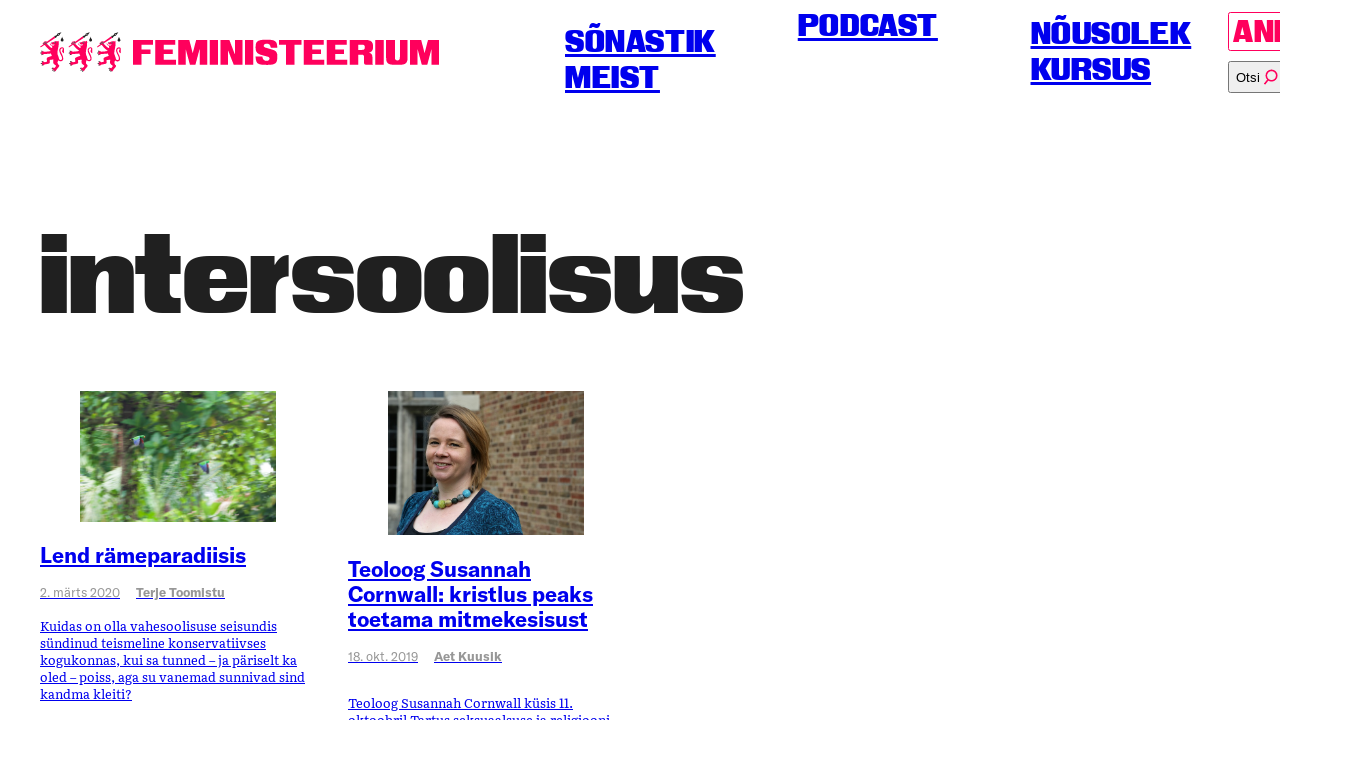

--- FILE ---
content_type: text/html; charset=UTF-8
request_url: https://feministeerium.ee/tag/intersoolisus/
body_size: 49639
content:
<!doctype html>
<html lang="et">

<head>
  <meta charset="utf-8">
  <meta http-equiv="x-ua-compatible" content="ie=edge">
  <meta name="viewport" content="width=device-width, initial-scale=1">
  <title>
    intersoolisus arhiivid - Feministeerium  </title>

  <meta name='robots' content='noindex, follow' />
<link rel="alternate" hreflang="et" href="https://feministeerium.ee/tag/intersoolisus/" />
<link rel="alternate" hreflang="x-default" href="https://feministeerium.ee/tag/intersoolisus/" />
<script>window._wca = window._wca || [];</script>

	<!-- This site is optimized with the Yoast SEO plugin v26.8 - https://yoast.com/product/yoast-seo-wordpress/ -->
	<meta property="og:locale" content="et_EE" />
	<meta property="og:type" content="article" />
	<meta property="og:title" content="intersoolisus arhiivid - Feministeerium" />
	<meta property="og:url" content="https://feministeerium.ee/tag/intersoolisus/" />
	<meta property="og:site_name" content="Feministeerium" />
	<meta property="og:image" content="https://feministeerium.ee/wp-content/uploads/2024/09/3-lovi-negatiiv.png" />
	<meta property="og:image:width" content="1640" />
	<meta property="og:image:height" content="952" />
	<meta property="og:image:type" content="image/png" />
	<script type="application/ld+json" class="yoast-schema-graph">{"@context":"https://schema.org","@graph":[{"@type":"CollectionPage","@id":"https://feministeerium.ee/tag/intersoolisus/","url":"https://feministeerium.ee/tag/intersoolisus/","name":"intersoolisus arhiivid - Feministeerium","isPartOf":{"@id":"https://feministeerium.ee/#website"},"primaryImageOfPage":{"@id":"https://feministeerium.ee/tag/intersoolisus/#primaryimage"},"image":{"@id":"https://feministeerium.ee/tag/intersoolisus/#primaryimage"},"thumbnailUrl":"https://feministeerium.ee/wp-content/uploads/2020/02/IMG_0549.jpg","breadcrumb":{"@id":"https://feministeerium.ee/tag/intersoolisus/#breadcrumb"},"inLanguage":"et"},{"@type":"ImageObject","inLanguage":"et","@id":"https://feministeerium.ee/tag/intersoolisus/#primaryimage","url":"https://feministeerium.ee/wp-content/uploads/2020/02/IMG_0549.jpg","contentUrl":"https://feministeerium.ee/wp-content/uploads/2020/02/IMG_0549.jpg","width":800,"height":533,"caption":"Foto: Terje Toomistu"},{"@type":"BreadcrumbList","@id":"https://feministeerium.ee/tag/intersoolisus/#breadcrumb","itemListElement":[{"@type":"ListItem","position":1,"name":"Home","item":"https://feministeerium.ee/"},{"@type":"ListItem","position":2,"name":"intersoolisus"}]},{"@type":"WebSite","@id":"https://feministeerium.ee/#website","url":"https://feministeerium.ee/","name":"Feministeerium","description":"","publisher":{"@id":"https://feministeerium.ee/#organization"},"potentialAction":[{"@type":"SearchAction","target":{"@type":"EntryPoint","urlTemplate":"https://feministeerium.ee/?s={search_term_string}"},"query-input":{"@type":"PropertyValueSpecification","valueRequired":true,"valueName":"search_term_string"}}],"inLanguage":"et"},{"@type":"Organization","@id":"https://feministeerium.ee/#organization","name":"Feministeerium","url":"https://feministeerium.ee/","logo":{"@type":"ImageObject","inLanguage":"et","@id":"https://feministeerium.ee/#/schema/logo/image/","url":"https://feministeerium.ee/wp-content/uploads/2024/10/Ikoon-negatiiv.png","contentUrl":"https://feministeerium.ee/wp-content/uploads/2024/10/Ikoon-negatiiv.png","width":1600,"height":1600,"caption":"Feministeerium"},"image":{"@id":"https://feministeerium.ee/#/schema/logo/image/"},"sameAs":["https://facebook.com/feministeerium"]}]}</script>
	<!-- / Yoast SEO plugin. -->


<link rel='dns-prefetch' href='//stats.wp.com' />
<link rel='dns-prefetch' href='//capi-automation.s3.us-east-2.amazonaws.com' />
<style id='wp-img-auto-sizes-contain-inline-css' type='text/css'>
img:is([sizes=auto i],[sizes^="auto," i]){contain-intrinsic-size:3000px 1500px}
/*# sourceURL=wp-img-auto-sizes-contain-inline-css */
</style>
<link rel='stylesheet' id='wp-block-library-css' href='https://feministeerium.ee/wp-includes/css/dist/block-library/style.min.css?ver=6.9' type='text/css' media='all' />
<style id='global-styles-inline-css' type='text/css'>
:root{--wp--preset--aspect-ratio--square: 1;--wp--preset--aspect-ratio--4-3: 4/3;--wp--preset--aspect-ratio--3-4: 3/4;--wp--preset--aspect-ratio--3-2: 3/2;--wp--preset--aspect-ratio--2-3: 2/3;--wp--preset--aspect-ratio--16-9: 16/9;--wp--preset--aspect-ratio--9-16: 9/16;--wp--preset--color--black: #000000;--wp--preset--color--cyan-bluish-gray: #abb8c3;--wp--preset--color--white: #ffffff;--wp--preset--color--pale-pink: #f78da7;--wp--preset--color--vivid-red: #cf2e2e;--wp--preset--color--luminous-vivid-orange: #ff6900;--wp--preset--color--luminous-vivid-amber: #fcb900;--wp--preset--color--light-green-cyan: #7bdcb5;--wp--preset--color--vivid-green-cyan: #00d084;--wp--preset--color--pale-cyan-blue: #8ed1fc;--wp--preset--color--vivid-cyan-blue: #0693e3;--wp--preset--color--vivid-purple: #9b51e0;--wp--preset--gradient--vivid-cyan-blue-to-vivid-purple: linear-gradient(135deg,rgb(6,147,227) 0%,rgb(155,81,224) 100%);--wp--preset--gradient--light-green-cyan-to-vivid-green-cyan: linear-gradient(135deg,rgb(122,220,180) 0%,rgb(0,208,130) 100%);--wp--preset--gradient--luminous-vivid-amber-to-luminous-vivid-orange: linear-gradient(135deg,rgb(252,185,0) 0%,rgb(255,105,0) 100%);--wp--preset--gradient--luminous-vivid-orange-to-vivid-red: linear-gradient(135deg,rgb(255,105,0) 0%,rgb(207,46,46) 100%);--wp--preset--gradient--very-light-gray-to-cyan-bluish-gray: linear-gradient(135deg,rgb(238,238,238) 0%,rgb(169,184,195) 100%);--wp--preset--gradient--cool-to-warm-spectrum: linear-gradient(135deg,rgb(74,234,220) 0%,rgb(151,120,209) 20%,rgb(207,42,186) 40%,rgb(238,44,130) 60%,rgb(251,105,98) 80%,rgb(254,248,76) 100%);--wp--preset--gradient--blush-light-purple: linear-gradient(135deg,rgb(255,206,236) 0%,rgb(152,150,240) 100%);--wp--preset--gradient--blush-bordeaux: linear-gradient(135deg,rgb(254,205,165) 0%,rgb(254,45,45) 50%,rgb(107,0,62) 100%);--wp--preset--gradient--luminous-dusk: linear-gradient(135deg,rgb(255,203,112) 0%,rgb(199,81,192) 50%,rgb(65,88,208) 100%);--wp--preset--gradient--pale-ocean: linear-gradient(135deg,rgb(255,245,203) 0%,rgb(182,227,212) 50%,rgb(51,167,181) 100%);--wp--preset--gradient--electric-grass: linear-gradient(135deg,rgb(202,248,128) 0%,rgb(113,206,126) 100%);--wp--preset--gradient--midnight: linear-gradient(135deg,rgb(2,3,129) 0%,rgb(40,116,252) 100%);--wp--preset--font-size--small: 13px;--wp--preset--font-size--medium: 20px;--wp--preset--font-size--large: 36px;--wp--preset--font-size--x-large: 42px;--wp--preset--spacing--20: 0.44rem;--wp--preset--spacing--30: 0.67rem;--wp--preset--spacing--40: 1rem;--wp--preset--spacing--50: 1.5rem;--wp--preset--spacing--60: 2.25rem;--wp--preset--spacing--70: 3.38rem;--wp--preset--spacing--80: 5.06rem;--wp--preset--shadow--natural: 6px 6px 9px rgba(0, 0, 0, 0.2);--wp--preset--shadow--deep: 12px 12px 50px rgba(0, 0, 0, 0.4);--wp--preset--shadow--sharp: 6px 6px 0px rgba(0, 0, 0, 0.2);--wp--preset--shadow--outlined: 6px 6px 0px -3px rgb(255, 255, 255), 6px 6px rgb(0, 0, 0);--wp--preset--shadow--crisp: 6px 6px 0px rgb(0, 0, 0);}:where(.is-layout-flex){gap: 0.5em;}:where(.is-layout-grid){gap: 0.5em;}body .is-layout-flex{display: flex;}.is-layout-flex{flex-wrap: wrap;align-items: center;}.is-layout-flex > :is(*, div){margin: 0;}body .is-layout-grid{display: grid;}.is-layout-grid > :is(*, div){margin: 0;}:where(.wp-block-columns.is-layout-flex){gap: 2em;}:where(.wp-block-columns.is-layout-grid){gap: 2em;}:where(.wp-block-post-template.is-layout-flex){gap: 1.25em;}:where(.wp-block-post-template.is-layout-grid){gap: 1.25em;}.has-black-color{color: var(--wp--preset--color--black) !important;}.has-cyan-bluish-gray-color{color: var(--wp--preset--color--cyan-bluish-gray) !important;}.has-white-color{color: var(--wp--preset--color--white) !important;}.has-pale-pink-color{color: var(--wp--preset--color--pale-pink) !important;}.has-vivid-red-color{color: var(--wp--preset--color--vivid-red) !important;}.has-luminous-vivid-orange-color{color: var(--wp--preset--color--luminous-vivid-orange) !important;}.has-luminous-vivid-amber-color{color: var(--wp--preset--color--luminous-vivid-amber) !important;}.has-light-green-cyan-color{color: var(--wp--preset--color--light-green-cyan) !important;}.has-vivid-green-cyan-color{color: var(--wp--preset--color--vivid-green-cyan) !important;}.has-pale-cyan-blue-color{color: var(--wp--preset--color--pale-cyan-blue) !important;}.has-vivid-cyan-blue-color{color: var(--wp--preset--color--vivid-cyan-blue) !important;}.has-vivid-purple-color{color: var(--wp--preset--color--vivid-purple) !important;}.has-black-background-color{background-color: var(--wp--preset--color--black) !important;}.has-cyan-bluish-gray-background-color{background-color: var(--wp--preset--color--cyan-bluish-gray) !important;}.has-white-background-color{background-color: var(--wp--preset--color--white) !important;}.has-pale-pink-background-color{background-color: var(--wp--preset--color--pale-pink) !important;}.has-vivid-red-background-color{background-color: var(--wp--preset--color--vivid-red) !important;}.has-luminous-vivid-orange-background-color{background-color: var(--wp--preset--color--luminous-vivid-orange) !important;}.has-luminous-vivid-amber-background-color{background-color: var(--wp--preset--color--luminous-vivid-amber) !important;}.has-light-green-cyan-background-color{background-color: var(--wp--preset--color--light-green-cyan) !important;}.has-vivid-green-cyan-background-color{background-color: var(--wp--preset--color--vivid-green-cyan) !important;}.has-pale-cyan-blue-background-color{background-color: var(--wp--preset--color--pale-cyan-blue) !important;}.has-vivid-cyan-blue-background-color{background-color: var(--wp--preset--color--vivid-cyan-blue) !important;}.has-vivid-purple-background-color{background-color: var(--wp--preset--color--vivid-purple) !important;}.has-black-border-color{border-color: var(--wp--preset--color--black) !important;}.has-cyan-bluish-gray-border-color{border-color: var(--wp--preset--color--cyan-bluish-gray) !important;}.has-white-border-color{border-color: var(--wp--preset--color--white) !important;}.has-pale-pink-border-color{border-color: var(--wp--preset--color--pale-pink) !important;}.has-vivid-red-border-color{border-color: var(--wp--preset--color--vivid-red) !important;}.has-luminous-vivid-orange-border-color{border-color: var(--wp--preset--color--luminous-vivid-orange) !important;}.has-luminous-vivid-amber-border-color{border-color: var(--wp--preset--color--luminous-vivid-amber) !important;}.has-light-green-cyan-border-color{border-color: var(--wp--preset--color--light-green-cyan) !important;}.has-vivid-green-cyan-border-color{border-color: var(--wp--preset--color--vivid-green-cyan) !important;}.has-pale-cyan-blue-border-color{border-color: var(--wp--preset--color--pale-cyan-blue) !important;}.has-vivid-cyan-blue-border-color{border-color: var(--wp--preset--color--vivid-cyan-blue) !important;}.has-vivid-purple-border-color{border-color: var(--wp--preset--color--vivid-purple) !important;}.has-vivid-cyan-blue-to-vivid-purple-gradient-background{background: var(--wp--preset--gradient--vivid-cyan-blue-to-vivid-purple) !important;}.has-light-green-cyan-to-vivid-green-cyan-gradient-background{background: var(--wp--preset--gradient--light-green-cyan-to-vivid-green-cyan) !important;}.has-luminous-vivid-amber-to-luminous-vivid-orange-gradient-background{background: var(--wp--preset--gradient--luminous-vivid-amber-to-luminous-vivid-orange) !important;}.has-luminous-vivid-orange-to-vivid-red-gradient-background{background: var(--wp--preset--gradient--luminous-vivid-orange-to-vivid-red) !important;}.has-very-light-gray-to-cyan-bluish-gray-gradient-background{background: var(--wp--preset--gradient--very-light-gray-to-cyan-bluish-gray) !important;}.has-cool-to-warm-spectrum-gradient-background{background: var(--wp--preset--gradient--cool-to-warm-spectrum) !important;}.has-blush-light-purple-gradient-background{background: var(--wp--preset--gradient--blush-light-purple) !important;}.has-blush-bordeaux-gradient-background{background: var(--wp--preset--gradient--blush-bordeaux) !important;}.has-luminous-dusk-gradient-background{background: var(--wp--preset--gradient--luminous-dusk) !important;}.has-pale-ocean-gradient-background{background: var(--wp--preset--gradient--pale-ocean) !important;}.has-electric-grass-gradient-background{background: var(--wp--preset--gradient--electric-grass) !important;}.has-midnight-gradient-background{background: var(--wp--preset--gradient--midnight) !important;}.has-small-font-size{font-size: var(--wp--preset--font-size--small) !important;}.has-medium-font-size{font-size: var(--wp--preset--font-size--medium) !important;}.has-large-font-size{font-size: var(--wp--preset--font-size--large) !important;}.has-x-large-font-size{font-size: var(--wp--preset--font-size--x-large) !important;}
/*# sourceURL=global-styles-inline-css */
</style>

<style id='classic-theme-styles-inline-css' type='text/css'>
/*! This file is auto-generated */
.wp-block-button__link{color:#fff;background-color:#32373c;border-radius:9999px;box-shadow:none;text-decoration:none;padding:calc(.667em + 2px) calc(1.333em + 2px);font-size:1.125em}.wp-block-file__button{background:#32373c;color:#fff;text-decoration:none}
/*# sourceURL=/wp-includes/css/classic-themes.min.css */
</style>
<style id='woocommerce-inline-inline-css' type='text/css'>
.woocommerce form .form-row .required { visibility: visible; }
/*# sourceURL=woocommerce-inline-inline-css */
</style>
<link rel='stylesheet' id='wpml-legacy-horizontal-list-0-css' href='https://feministeerium.ee/wp-content/plugins/sitepress-multilingual-cms/templates/language-switchers/legacy-list-horizontal/style.min.css?ver=1' type='text/css' media='all' />
<link rel='stylesheet' id='montonio-style-css' href='https://feministeerium.ee/wp-content/plugins/montonio-for-woocommerce/assets/css/montonio-style.css?ver=9.3.2' type='text/css' media='all' />
<link rel='stylesheet' id='main-css' href='https://feministeerium.ee/wp-content/themes/feministeerium/dist/assets/main-cbedf196.css?ver=6.9' type='text/css' media='all' />
<script type="text/javascript" src="https://feministeerium.ee/wp-includes/js/jquery/jquery.min.js?ver=3.7.1" id="jquery-core-js"></script>
<script type="text/javascript" src="https://feministeerium.ee/wp-includes/js/jquery/jquery-migrate.min.js?ver=3.4.1" id="jquery-migrate-js"></script>
<script type="text/javascript" src="https://feministeerium.ee/wp-content/plugins/woocommerce/assets/js/jquery-blockui/jquery.blockUI.min.js?ver=2.7.0-wc.10.4.3" id="wc-jquery-blockui-js" defer="defer" data-wp-strategy="defer"></script>
<script type="text/javascript" id="wc-add-to-cart-js-extra">
/* <![CDATA[ */
var wc_add_to_cart_params = {"ajax_url":"/wp-admin/admin-ajax.php","wc_ajax_url":"/?wc-ajax=%%endpoint%%","i18n_view_cart":"Vaata ostukorvi","cart_url":"https://feministeerium.ee/ostukorv/","is_cart":"","cart_redirect_after_add":"no"};
//# sourceURL=wc-add-to-cart-js-extra
/* ]]> */
</script>
<script type="text/javascript" src="https://feministeerium.ee/wp-content/plugins/woocommerce/assets/js/frontend/add-to-cart.min.js?ver=10.4.3" id="wc-add-to-cart-js" defer="defer" data-wp-strategy="defer"></script>
<script type="text/javascript" src="https://feministeerium.ee/wp-content/plugins/woocommerce/assets/js/js-cookie/js.cookie.min.js?ver=2.1.4-wc.10.4.3" id="wc-js-cookie-js" defer="defer" data-wp-strategy="defer"></script>
<script type="text/javascript" id="woocommerce-js-extra">
/* <![CDATA[ */
var woocommerce_params = {"ajax_url":"/wp-admin/admin-ajax.php","wc_ajax_url":"/?wc-ajax=%%endpoint%%","i18n_password_show":"Show password","i18n_password_hide":"Hide password"};
//# sourceURL=woocommerce-js-extra
/* ]]> */
</script>
<script type="text/javascript" src="https://feministeerium.ee/wp-content/plugins/woocommerce/assets/js/frontend/woocommerce.min.js?ver=10.4.3" id="woocommerce-js" defer="defer" data-wp-strategy="defer"></script>
<script type="text/javascript" id="zilla-likes-js-extra">
/* <![CDATA[ */
var zilla_likes = {"ajaxurl":"https://feministeerium.ee/wp-admin/admin-ajax.php"};
//# sourceURL=zilla-likes-js-extra
/* ]]> */
</script>
<script type="text/javascript" src="https://feministeerium.ee/wp-content/plugins/zilla-likes/scripts/zilla-likes.js?ver=6.9" id="zilla-likes-js"></script>
<script type="text/javascript" src="https://stats.wp.com/s-202605.js" id="woocommerce-analytics-js" defer="defer" data-wp-strategy="defer"></script>
<script async defer data-domain='feministeerium.ee' src='https://plausible.io/js/plausible.js'></script><meta name="generator" content="WPML ver:4.9.0 stt:1,15,46;" />
	<style>img#wpstats{display:none}</style>
		<link rel="apple-touch-icon" sizes="180x180" href="https://feministeerium.ee/wp-content/themes/feministeerium/assets/img/favicons/apple-touch-icon.png"><link rel="icon" type="image/png" sizes="32x32" href="https://feministeerium.ee/wp-content/themes/feministeerium/assets/img/favicons/favicon-32x32.png"><link rel="icon" type="image/png" sizes="16x16" href="https://feministeerium.ee/wp-content/themes/feministeerium/assets/img/favicons/favicon-16x16.png"><link rel="manifest" href="https://feministeerium.ee/wp-content/themes/feministeerium/assets/img/favicons/site.webmanifest"><link rel="mask-icon" href="https://feministeerium.ee/wp-content/themes/feministeerium/assets/img/favicons/safari-pinned-tab.svg" color="#ff005c"><link rel="shortcut icon" href="https://feministeerium.ee/wp-content/themes/feministeerium/assets/img/favicons/favicon.ico"><meta name="msapplication-TileColor" content="#ff005c"><meta name="theme-color" content="#ffffff"><script async src="https://www.googletagmanager.com/gtag/js?id= G-RXFN85YHEW"></script><script>window.dataLayer = window.dataLayer || [];function gtag(){dataLayer.push(arguments);}gtag("js", new Date());gtag("config", " G-RXFN85YHEW");</script>	<noscript><style>.woocommerce-product-gallery{ opacity: 1 !important; }</style></noscript>
	
<!-- Meta Pixel Code -->
<script type='text/javascript'>
!function(f,b,e,v,n,t,s){if(f.fbq)return;n=f.fbq=function(){n.callMethod?
n.callMethod.apply(n,arguments):n.queue.push(arguments)};if(!f._fbq)f._fbq=n;
n.push=n;n.loaded=!0;n.version='2.0';n.queue=[];t=b.createElement(e);t.async=!0;
t.src=v;s=b.getElementsByTagName(e)[0];s.parentNode.insertBefore(t,s)}(window,
document,'script','https://connect.facebook.net/en_US/fbevents.js');
</script>
<!-- End Meta Pixel Code -->
<script type='text/javascript'>var url = window.location.origin + '?ob=open-bridge';
            fbq('set', 'openbridge', '569682134247515', url);
fbq('init', '569682134247515', {}, {
    "agent": "wordpress-6.9-4.1.5"
})</script><script type='text/javascript'>
    fbq('track', 'PageView', []);
  </script>			<script  type="text/javascript">
				!function(f,b,e,v,n,t,s){if(f.fbq)return;n=f.fbq=function(){n.callMethod?
					n.callMethod.apply(n,arguments):n.queue.push(arguments)};if(!f._fbq)f._fbq=n;
					n.push=n;n.loaded=!0;n.version='2.0';n.queue=[];t=b.createElement(e);t.async=!0;
					t.src=v;s=b.getElementsByTagName(e)[0];s.parentNode.insertBefore(t,s)}(window,
					document,'script','https://connect.facebook.net/en_US/fbevents.js');
			</script>
			<!-- WooCommerce Facebook Integration Begin -->
			<script  type="text/javascript">

				fbq('init', '569682134247515', {}, {
    "agent": "woocommerce_0-10.4.3-3.5.15"
});

				document.addEventListener( 'DOMContentLoaded', function() {
					// Insert placeholder for events injected when a product is added to the cart through AJAX.
					document.body.insertAdjacentHTML( 'beforeend', '<div class=\"wc-facebook-pixel-event-placeholder\"></div>' );
				}, false );

			</script>
			<!-- WooCommerce Facebook Integration End -->
			<link rel="icon" href="https://feministeerium.ee/wp-content/uploads/2023/05/cropped-Fem-profiil-FB-32x32.png" sizes="32x32" />
<link rel="icon" href="https://feministeerium.ee/wp-content/uploads/2023/05/cropped-Fem-profiil-FB-192x192.png" sizes="192x192" />
<link rel="apple-touch-icon" href="https://feministeerium.ee/wp-content/uploads/2023/05/cropped-Fem-profiil-FB-180x180.png" />
<meta name="msapplication-TileImage" content="https://feministeerium.ee/wp-content/uploads/2023/05/cropped-Fem-profiil-FB-270x270.png" />
		<style type="text/css" id="wp-custom-css">
			.instagram-media{margin: 0 auto !important;}		</style>
		<link rel='stylesheet' id='wc-blocks-style-css' href='https://feministeerium.ee/wp-content/plugins/woocommerce/assets/client/blocks/wc-blocks.css?ver=wc-10.4.3' type='text/css' media='all' />
</head>

<body class="archive tag tag-intersoolisus tag-880 wp-theme-feministeerium theme-feministeerium woocommerce-no-js ajax-zilla-likes">
  
<!-- Meta Pixel Code -->
<noscript>
<img height="1" width="1" style="display:none" alt="fbpx"
src="https://www.facebook.com/tr?id=569682134247515&ev=PageView&noscript=1" />
</noscript>
<!-- End Meta Pixel Code -->

  <a class="visually-hidden" href="#main" tabindex="0">Põhilise sisu juurde</a>

  <header class="app-mobile-header">
  <button class="search-tab-toggle" aria-label="Kuva otsinguvorm">
    <?xml version="1.0" encoding="utf-8"?>
<!-- Generator: Adobe Illustrator 26.0.1, SVG Export Plug-In . SVG Version: 6.00 Build 0)  -->
<svg version="1.1" id="Layer_1" xmlns="http://www.w3.org/2000/svg" xmlns:xlink="http://www.w3.org/1999/xlink" x="0px" y="0px"
	 viewBox="0 0 30 30" style="enable-background:new 0 0 30 30;" xml:space="preserve">
<style type="text/css">
	.st0{fill:#FF005C;}
</style>
<path class="st0" d="M16,2C10.3,2,5.7,6.6,5.7,12.3c0,3,1.3,5.7,3.4,7.6L3,27.4L3.8,28l6-7.5c1.7,1.3,3.9,2.1,6.2,2.1
	c5.7,0,10.3-4.6,10.3-10.3C26.3,6.6,21.7,2,16,2z M16,21.7c-2.1,0-4-0.7-5.6-1.8c-0.3-0.2-0.5-0.4-0.8-0.6c-1.8-1.7-3-4.1-3-6.8
	C6.7,7.2,10.9,3,16,3s9.3,4.2,9.3,9.3C25.3,17.5,21.1,21.7,16,21.7z"/>
</svg>
  </button>


  <a class="app-logo" href="https://feministeerium.ee" aria-label="Esileht">
    <svg width="127" height="66" viewBox="0 0 127 66" fill="none" xmlns="http://www.w3.org/2000/svg">
<path d="M23.7993 15.9236C23.7993 15.8285 23.7993 15.7333 23.8896 15.7333C23.9776 15.7333 24.0667 15.7333 24.0667 15.8297C24.0667 16.0175 24.1547 16.1126 24.0667 16.3029C24.0667 16.5871 23.8884 16.7761 23.7113 16.9652H23.6221L23.7113 17.0615C23.9776 17.0615 24.2439 16.8712 24.4222 16.5871C24.5102 16.4919 24.5102 16.3968 24.5102 16.2078C24.5134 16.1584 24.5332 16.112 24.5659 16.077C24.5987 16.042 24.6422 16.0209 24.6885 16.0175C24.7345 16.0212 24.7778 16.0424 24.8103 16.0774C24.8429 16.1123 24.8625 16.1586 24.8657 16.2078C24.8657 16.3968 24.8657 16.4919 24.7765 16.681C24.5993 17.0603 24.2439 17.2506 23.8884 17.3445V17.5347H23.9787C24.1547 17.5347 24.4222 17.5347 24.5993 17.4396L24.8657 17.1554C24.8657 17.0603 24.9548 17.0603 25.0439 17.0603C25.132 17.0603 25.132 17.1554 25.132 17.2506C25.0618 17.4195 24.935 17.5544 24.7765 17.6287C24.5993 17.725 24.333 17.8189 24.1559 17.8189H23.9776C23.8884 17.8189 23.8884 17.8189 23.8004 17.7238C23.7113 17.914 23.445 18.1031 23.2667 18.1031C23.1729 18.1047 23.0798 18.0862 22.9928 18.0487C22.9059 18.0111 22.8269 17.9553 22.7606 17.8845C22.6943 17.8137 22.642 17.7295 22.6068 17.6367C22.5716 17.5439 22.5543 17.4445 22.5558 17.3445C22.5543 17.2444 22.5716 17.145 22.6068 17.0523C22.642 16.9595 22.6943 16.8752 22.7606 16.8044C22.8269 16.7337 22.9059 16.6778 22.9928 16.6403C23.0798 16.6027 23.1729 16.5842 23.2667 16.5859C23.357 16.5859 23.445 16.5859 23.5341 16.6822C23.6221 16.6822 23.6221 16.6822 23.7113 16.5859C23.7927 16.5415 23.8609 16.4736 23.9079 16.3899C23.955 16.3063 23.9791 16.2102 23.9776 16.1126C23.8004 16.1126 23.8004 16.0175 23.8004 15.9236M8.6119 16.7761C8.43587 16.3968 8.52388 15.9236 8.87934 15.7333C9.23479 15.5443 9.59024 15.6394 9.7674 15.9236C9.94569 16.1126 10.1229 16.3968 10.1229 17.0603C10.1229 17.4396 10.0337 17.914 10.0337 17.914C10.0337 17.914 9.85655 17.6287 9.41308 17.3445C9.0565 17.2506 8.70217 17.0603 8.6119 16.7761ZM7.90212 18.8617C7.90212 18.8617 7.72496 18.5775 7.28149 18.2921C7.01406 18.1031 6.65861 18.008 6.48144 17.6299C6.30428 17.2506 6.3923 16.7761 6.74775 16.5871C7.1032 16.3968 7.45866 16.4919 7.63582 16.7761C7.81411 16.9664 7.99127 17.2506 7.99127 17.914C8.08041 18.3873 7.90212 18.8617 7.90212 18.8617ZM6.30428 20.4728C6.30428 20.4728 6.12599 20.1887 5.68252 19.9033C5.41509 19.7142 5.06076 19.6191 4.88247 19.241C4.70531 18.8617 4.79446 18.3873 5.14878 18.1982C5.50423 18.008 5.85968 18.1031 6.03685 18.3873C6.21514 18.5775 6.3923 18.8617 6.3923 19.5252C6.48144 19.9033 6.30428 20.4728 6.30428 20.4728ZM35.2573 32.7924C36.2345 34.3096 37.2997 34.6889 37.566 34.7828V27.2967C37.5723 27.0314 37.511 26.7692 37.3889 26.5381C36.6779 24.8318 33.8355 24.0744 31.6159 26.2539C29.306 28.3383 30.194 32.0338 31.6159 35.0682C32.4148 36.9635 33.392 38.4795 33.9246 39.9955C34.2801 40.9432 34.6355 42.0811 34.6355 43.2178C34.6355 45.5876 33.2137 46.2511 31.705 45.9669C29.9277 45.5876 29.6626 42.8385 29.218 41.2274C29.0397 40.5651 28.8625 39.8065 28.5071 39.0479C27.5299 36.8684 27.4418 36.1098 27.4418 33.6461C27.4418 31.0873 28.0625 29.2871 29.0397 23.5049C29.3951 21.2302 29.4843 19.6191 29.306 18.5775C29.4843 17.8189 29.4843 16.9664 29.4843 16.398C29.4843 15.4492 28.9517 14.2185 28.5962 14.2185C28.3299 14.2185 27.7962 14.6918 27.5299 15.3552C27.0864 15.0699 26.3755 14.8808 25.4874 14.8808C24.4222 14.8808 23.8004 14.9759 22.9124 15.3552C22.1123 15.6394 20.6025 16.5871 19.4481 16.7761C19.4481 16.7761 19.271 17.1554 18.9155 17.4396C18.4709 17.8189 17.7611 17.914 17.7611 17.914C17.7611 18.1982 17.8491 18.5763 18.0274 19.0507C18.3829 19.9984 19.4492 20.2826 20.8688 20.2826C21.4906 20.2826 22.1123 20.1887 22.6449 19.9984C22.9124 19.9033 23.0895 20.0935 22.8232 20.8509C22.2054 20.9731 21.5831 21.0683 20.9579 21.1363C18.6492 21.2302 17.1394 21.3254 16.4285 19.43C16.4285 19.3349 16.2513 18.8617 16.2513 18.7666C16.2513 18.5775 15.985 18.2921 15.7176 18.3873C15.3632 18.4824 15.3632 18.8617 15.4513 19.0507C15.5404 19.43 15.7176 20.2826 15.985 20.6619C16.6959 21.7047 18.0274 22.0828 19.359 22.0828C20.3683 22.0882 21.3768 22.0251 22.3786 21.8937C22.2906 22.273 22.2015 22.4621 21.846 22.6523C20.9579 23.2207 19.4481 22.8414 19.0927 22.9365C18.8264 23.0316 18.8264 24.1683 19.0927 24.2635C19.271 24.2635 19.6253 24.3586 19.8927 24.3586C19.7144 24.6428 18.2937 26.2539 18.2937 26.2539L16.6948 25.116C14.8295 23.4109 14.2969 22.9365 11.2784 19.7142C11.1883 19.8136 11.074 19.884 10.9483 19.9174C10.8226 19.9509 10.6906 19.9459 10.5675 19.9033C10.212 19.8093 10.0337 19.5252 9.7674 19.241C9.41195 18.8617 9.0565 18.7666 9.0565 18.7666C9.0565 18.7666 9.50109 18.4824 9.85655 18.3873C10.3892 18.1982 10.7446 18.2921 10.9218 18.3873L24.4222 9.19485L23.5341 7.96182L22.6449 6.72998L10.7446 15.8285C10.7446 15.7333 10.6555 15.6394 10.6555 15.4492C10.3 14.6905 9.41195 14.5015 8.70217 14.8808C8.43587 15.0699 8.16843 15.3552 8.08041 15.6394C7.83317 15.4542 7.53843 15.3549 7.23636 15.3549C6.93428 15.3549 6.63955 15.4542 6.3923 15.6394C5.94883 16.0175 5.77167 16.5871 5.77167 17.1554C5.41509 17.1554 5.06076 17.2506 4.79446 17.4396C4.1727 17.914 3.99441 18.9568 4.52702 19.6191C4.70531 19.8093 4.88247 19.9984 5.14878 20.0935L0.797596 23.4109C0.711001 23.4942 0.642354 23.5966 0.596381 23.7109C0.550408 23.8252 0.528201 23.9488 0.531289 24.0732C0.532481 24.219 0.575674 24.3609 0.655008 24.4795C0.734342 24.5982 0.845975 24.688 0.974758 24.7367C1.33021 24.9269 1.50737 24.7367 1.59652 24.7367L6.92491 21.1363L7.72496 21.4205C8.43587 22.4621 9.94569 24.4525 11.4555 26.1588C13.7643 28.6224 16.5176 30.5178 16.6056 30.6141V31.0873C16.1622 31.2764 15.1849 31.4666 14.0306 31.6557C13.0534 31.8447 7.45866 32.6033 6.30428 32.224C5.41509 31.8447 4.52702 31.0873 4.52702 31.0873C4.20803 30.8802 3.82659 30.8121 3.46179 30.8971C3.7281 31.0873 3.81725 31.4666 3.7281 31.7508C3.63896 32.1301 3.19549 32.4131 2.84004 32.3192C2.66287 32.224 2.57373 32.1301 2.39544 32.035C2.30742 32.3192 2.30742 32.6973 2.48571 32.9826C2.04111 32.9826 1.68453 33.2668 1.41936 33.6449H1.50737C1.86282 33.6449 2.21828 33.8352 2.30742 34.2145C2.39544 34.5938 2.21828 35.067 1.77481 35.1621C1.59652 35.2573 1.41936 35.1621 1.24106 35.1621C1.50737 35.6366 1.95197 36.0147 2.48458 36.0147C2.44065 36.119 2.41793 36.232 2.41793 36.3464C2.41793 36.4608 2.44065 36.5738 2.48458 36.6781C2.75089 36.394 2.84004 36.3 2.92918 36.3C3.28463 36.1098 3.64008 36.2037 3.90526 36.4891C4.1727 36.8684 4.08355 37.3416 3.7281 37.6258H3.63896C3.90526 37.7221 4.26072 37.7221 4.43901 37.5319C4.97162 37.2477 5.85968 36.3 6.12599 36.2049C6.65861 35.9207 7.45753 35.9207 7.99127 35.9207C8.52388 35.9207 12.9653 35.8256 17.1394 35.2573C17.5828 36.7745 18.2046 38.0051 18.7372 39.0479C16.9611 39.8065 14.6523 40.5651 13.498 40.9432C12.1664 41.4176 9.85655 42.6495 10.4783 44.7338C10.9218 46.1559 11.0989 47.4829 10.9218 48.3354C10.8338 49.1892 7.63582 49.5673 7.28037 49.5673C6.92491 49.5673 5.68252 48.6196 5.32707 48.3354C4.97162 48.1464 4.61617 48.0512 4.26072 48.1464C4.38375 48.2403 4.47578 48.3733 4.52362 48.5265C4.57146 48.6796 4.57265 48.845 4.52702 48.9989C4.43901 49.3782 3.99441 49.6624 3.63896 49.5673C3.46179 49.5673 3.37265 49.3782 3.19549 49.2831C3.10634 49.5673 3.10634 49.9466 3.28463 50.2307C2.84003 50.2307 2.48458 50.5161 2.21828 50.8942H2.30742C2.66287 50.8942 3.01833 51.0845 3.10634 51.4638C3.19549 51.8419 3.0172 52.3163 2.57373 52.4114C2.39544 52.5054 2.21828 52.4114 2.04111 52.4114C2.30742 52.8847 2.75202 53.264 3.28463 53.264C3.24069 53.3683 3.21798 53.4813 3.21798 53.5957C3.21798 53.7101 3.24069 53.8231 3.28463 53.9274C3.37265 53.8323 3.55094 53.7384 3.63896 53.7384C3.99441 53.5481 4.34986 53.6421 4.61617 53.9274C4.88247 54.3068 4.79446 54.78 4.43901 55.0642C4.43901 55.0642 4.34986 55.0642 4.34986 55.1605C4.79446 55.2544 5.23793 55.1605 5.59338 54.8751C6.03685 54.3068 6.92491 53.264 7.45866 53.264C11.4555 52.6017 13.6762 51.937 14.386 51.6528C15.3632 51.1784 15.6295 49.8526 15.4513 48.5257C15.1849 47.1987 15.1849 45.8717 15.8958 45.7766C16.4285 45.6827 20.6025 45.1143 21.0471 45.1143C20.9579 46.345 20.9579 46.8194 20.8688 47.4829C20.7808 48.6196 20.6916 50.3259 21.0471 51.3687C21.5797 52.7895 24.333 54.4958 24.8657 55.0654C25.3983 55.6337 24.9548 56.4862 24.1547 57.3388C23.6095 57.9264 23.0768 58.527 22.5569 59.1402L21.2254 58.6657C20.7808 58.5718 20.0699 58.5718 19.7144 58.9499C20.0699 58.9499 20.4253 59.1402 20.5145 59.6134C20.6025 59.9927 20.3362 60.4671 19.9807 60.5611C19.8036 60.6574 19.6253 60.5611 19.3601 60.4671C19.4481 60.8464 19.7144 61.1294 20.0699 61.3197C19.9807 61.6038 19.8927 61.888 19.8927 62.0783C19.9807 62.0783 19.9807 61.9831 20.0699 61.9831C20.4253 61.699 20.7808 61.7941 21.0471 62.0783C21.3134 62.3624 21.3134 62.8369 21.0471 63.215C20.9579 63.3101 20.8688 63.4052 20.6916 63.4052C20.8715 63.4985 21.0688 63.547 21.2688 63.547C21.4688 63.547 21.6662 63.4985 21.846 63.4052C21.846 63.5943 21.9351 63.8785 22.0243 64.0675C22.0243 63.9736 22.1123 63.8785 22.2015 63.7833C22.4678 63.4052 22.8221 63.3101 23.1787 63.4992C23.5341 63.6894 23.7113 64.1626 23.5341 64.5419L23.2667 64.8261C23.7113 64.8261 24.1547 64.6371 24.5102 64.2578C24.9548 63.6894 25.3103 63.215 26.3755 61.4148C27.3527 59.6134 29.5734 57.8132 30.0169 56.4862C30.4615 55.1593 30.2832 54.6861 29.306 53.8323C28.4179 52.9798 27.8853 52.2212 27.619 50.61C27.4418 49.1892 28.1516 47.9561 28.8625 46.1559C29.1288 46.6304 29.4831 47.0085 29.9277 47.2938C31.1713 48.1464 33.392 48.4305 34.9018 47.2938C36.0562 46.4401 36.6779 45.018 36.5008 43.1227C36.2345 39.7114 35.079 37.8161 34.1909 35.7305C33.392 34.0254 31.0832 30.1397 32.5039 28.1492C33.9257 26.0637 36.0562 26.1588 35.9682 27.7699C35.6127 29.1908 33.9257 30.8971 35.2573 32.7924Z" fill="#ff005c"/>
<path d="M25.0464 17.0615C24.9561 17.0615 24.8681 17.0615 24.8681 17.1554L24.6018 17.4396C24.4246 17.5347 24.1572 17.6286 23.9812 17.6286H23.8909V17.4396C24.2463 17.4396 24.6018 17.1554 24.779 16.7773C24.8692 16.587 24.8692 16.4919 24.8692 16.3028C24.8661 16.2535 24.8463 16.207 24.8135 16.1721C24.7807 16.1371 24.7372 16.116 24.6909 16.1126C24.6447 16.116 24.6012 16.1371 24.5684 16.1721C24.5356 16.207 24.5158 16.2535 24.5127 16.3028C24.5127 16.3968 24.5127 16.4919 24.4246 16.6809C24.3344 16.9663 23.98 17.1554 23.7137 17.1554C23.7137 17.1554 23.7137 17.0603 23.6246 17.0603C23.8029 16.8712 23.98 16.6809 23.98 16.398V15.9235C23.98 15.8284 23.8909 15.7333 23.8029 15.8284C23.7137 15.8284 23.7137 15.9235 23.7137 16.0175V16.3028C23.7153 16.4004 23.6912 16.4965 23.6441 16.5802C23.597 16.6638 23.5289 16.7317 23.4474 16.7761C23.3583 16.7761 23.3583 16.8712 23.2691 16.8712H23.0028C22.6474 16.8712 22.2919 17.2505 22.2919 17.6298C22.2919 18.0079 22.6474 18.3884 23.0028 18.3884C23.1197 18.3917 23.2358 18.3679 23.3431 18.3187C23.4505 18.2694 23.5465 18.1958 23.6246 18.103H24.0692C24.3355 18.103 24.5127 18.0079 24.6898 17.914C24.8681 17.8177 24.9573 17.6286 25.0464 17.4396C25.1344 17.2505 25.1344 17.1554 25.0464 17.0603M9.94815 18.0079C9.94815 18.0079 10.1253 17.4396 10.1253 17.1554C10.1253 16.4919 9.94815 16.2077 9.76986 16.0175C9.50355 15.7333 9.14922 15.6394 8.88179 15.8284C8.52634 16.0175 8.43832 16.4919 8.61548 16.8712C8.79264 17.1554 9.1481 17.3444 9.4144 17.5335C9.76986 17.7237 9.94815 18.0079 9.94815 18.0079ZM5.24038 18.1982C4.88493 18.3872 4.79691 18.8604 4.97407 19.2397C5.15123 19.5251 5.50669 19.7142 5.77299 19.9032C6.12845 20.1886 6.39475 20.4728 6.39475 20.4728C6.39475 20.4728 6.57304 19.9032 6.57304 19.6191C6.57304 18.9568 6.39475 18.6714 6.21759 18.4823C5.86214 18.103 5.50669 18.0079 5.24038 18.1982ZM6.83935 16.6809C6.4839 16.8712 6.39475 17.3444 6.57304 17.7237C6.7502 18.0079 7.10566 18.1982 7.37196 18.3872C7.72742 18.6714 7.99372 18.9556 7.99372 18.9556C7.99372 18.9556 8.17088 18.3872 8.17088 18.103C8.17088 17.4408 7.99372 17.1554 7.81656 16.9663C7.54913 16.587 7.1948 16.4919 6.83935 16.6809ZM10.8362 18.5787C10.5688 18.4823 10.3025 18.3884 9.68071 18.5787C9.32639 18.6726 8.88179 18.9568 8.88179 18.9568C8.88179 18.9568 9.23724 19.0531 9.59269 19.4312C9.859 19.7154 10.1253 20.0935 10.3916 20.0935C10.5798 20.1418 10.7782 20.1095 10.9442 20.0035C11.1102 19.8974 11.2307 19.7261 11.2797 19.5263C11.3688 19.0519 11.1905 18.7677 10.8362 18.5787ZM22.8257 63.3113C22.4702 63.121 22.1148 63.2161 21.8485 63.5954C21.6713 63.7845 21.493 64.0699 21.5822 64.8273C21.5822 65.2066 21.7593 65.7749 21.7593 65.7749C21.7593 65.7749 21.9376 65.4908 22.3811 65.1127C22.6474 64.8273 23.092 64.7321 23.1811 64.354C23.3583 63.9747 23.1811 63.5003 22.8257 63.3113ZM19.806 61.8904C19.6277 62.0794 19.3614 62.2685 19.1843 62.932C19.0951 63.3113 19.0951 63.8796 19.0951 63.8796C19.0951 63.8796 19.3614 63.6906 19.8952 63.5003C20.2495 63.4064 20.6941 63.4064 20.8712 63.121C21.1376 62.8368 21.1376 62.2685 20.8712 61.9843C20.5169 61.7001 20.0723 61.605 19.806 61.8892M19.7169 60.4683C20.1615 60.3732 20.4278 59.8987 20.3386 59.5206C20.2893 59.3335 20.1851 59.1682 20.0414 59.0488C19.8976 58.9294 19.7218 58.8622 19.5397 58.8572C19.2734 58.8572 18.918 58.8572 18.4734 59.3304C18.207 59.6146 17.9407 60.089 17.9407 60.089C17.9407 60.089 18.2962 60.089 18.7397 60.1841C19.0071 60.278 19.3614 60.5622 19.7169 60.4683ZM3.64141 53.5469C3.3751 53.642 3.1088 53.8311 2.84249 54.4946C2.66533 54.8739 2.57618 55.3483 2.57618 55.3483C2.57618 55.3483 2.84249 55.158 3.3751 55.0629C3.73055 54.969 4.17515 55.0629 4.44146 54.8739C4.79691 54.5897 4.79691 54.1152 4.61862 53.7371C4.44146 53.4518 3.99799 53.3578 3.64141 53.5469ZM3.1088 51.3674C3.01965 50.9881 2.66533 50.7039 2.30987 50.799C2.04357 50.799 1.77726 50.893 1.24352 51.3674C0.977211 51.5564 0.710904 52.0297 0.710904 52.0297C0.710904 52.0297 1.06636 52.0297 1.50983 52.126C1.86528 52.2199 2.22073 52.4102 2.57618 52.3151C3.01965 52.2199 3.28709 51.8406 3.1088 51.3674ZM3.01965 47.9549C2.66533 48.0512 2.22073 48.3342 2.22073 48.3342C2.22073 48.3342 2.57618 48.5244 2.93163 48.9037C3.19794 49.1879 3.3751 49.566 3.73055 49.6623C3.93043 49.7093 4.1395 49.6775 4.31912 49.5729C4.49875 49.4682 4.6368 49.2976 4.70777 49.0928C4.79691 48.7135 4.61862 48.3342 4.26317 48.1451C3.90772 47.9549 3.64254 47.8609 3.01965 47.9549ZM2.93163 36.2988C2.66533 36.3927 2.39789 36.583 2.13158 37.2465C2.01278 37.5189 1.92344 37.8049 1.86528 38.099C1.86528 38.099 2.13158 37.9099 2.66533 37.8148C3.01965 37.7197 3.46425 37.8148 3.73055 37.6246C4.08601 37.3404 4.17515 36.8659 3.90772 36.4878C3.64141 36.1085 3.28709 36.1085 2.93163 36.2988ZM1.86528 35.0658C2.22073 34.9718 2.48704 34.4974 2.39789 34.1181C2.30987 33.6449 1.95442 33.4558 1.59897 33.4558C1.33266 33.4558 0.97834 33.5497 0.533742 34.0242C0.267435 34.3084 0 34.7828 0 34.7828C0 34.7828 0.355452 34.7828 0.800049 34.8767C1.24352 34.9718 1.59897 35.1609 1.86528 35.0658ZM2.93163 32.3179C3.28709 32.413 3.73055 32.2228 3.8197 31.7496C3.90772 31.3703 3.73055 30.9909 3.3751 30.8019C3.1088 30.7056 2.84249 30.5177 2.22073 30.7056C1.86528 30.8019 1.42181 31.0861 1.42181 31.0861C1.42181 31.0861 1.77726 31.2751 2.13271 31.6544C2.39789 31.8435 2.57618 32.2228 2.93163 32.3167M19.3614 16.7749C19.3614 16.7749 18.207 16.87 18.0299 16.87C17.8516 16.87 17.5853 17.059 17.5853 17.2493V18.0079C17.5853 18.0079 18.3853 17.9116 18.8288 17.5335C19.1843 17.1542 19.3614 16.7749 19.3614 16.7749ZM29.8422 3.60158C29.8422 3.22228 29.4867 2.84297 29.1313 2.84297C28.7758 2.84297 28.4204 3.22228 28.4204 3.60158C28.4204 3.98089 28.7758 4.36019 29.1313 4.36019C29.2251 4.36182 29.3182 4.34331 29.4051 4.30576C29.4921 4.26821 29.571 4.21239 29.6374 4.14162C29.7037 4.07085 29.756 3.98658 29.7912 3.8938C29.8264 3.80103 29.8437 3.70165 29.8422 3.60158ZM33.6608 0.00120405L29.8422 5.8762C29.0421 5.59203 28.1541 5.78107 27.178 6.53848C26.2008 7.29709 25.3127 8.15082 25.4007 9.00335L24.6018 9.66683L23.5366 8.14962L22.4702 6.63481L23.2691 5.97133C24.0692 6.25551 24.779 5.78108 25.7562 5.02367C26.7334 4.26506 27.4443 3.12715 27.3551 2.27462L33.6608 0V0.00120405ZM37.0347 13.0782C37.0376 13.3901 36.9821 13.6995 36.8716 13.9883C36.7611 14.2772 36.5977 14.5396 36.3911 14.7602C36.1844 14.9809 35.9386 15.1553 35.668 15.2734C35.3974 15.3915 35.1075 15.4508 34.8151 15.4479C34.5229 15.4508 34.233 15.3915 33.9625 15.2735C33.692 15.1555 33.4462 14.9811 33.2396 14.7606C33.0329 14.5401 32.8695 14.2779 32.759 13.9892C32.6484 13.7005 32.5928 13.3912 32.5955 13.0794C32.5955 12.6049 32.7727 12.1317 32.9498 11.7524C33.1281 11.4682 33.3053 10.9938 33.6608 10.3315C34.1674 9.45626 34.5282 8.49398 34.7271 7.48734C34.7271 7.39221 34.8151 7.39221 34.8151 7.48734C35.0142 8.49356 35.375 9.45542 35.8815 10.3303C36.2369 10.9938 36.5021 11.4682 36.5924 11.7512C36.8576 12.1317 37.0359 12.6061 37.0359 13.0794" fill="#202020"/>
<path d="M68.4753 15.9236C68.4753 15.8285 68.4753 15.7333 68.5644 15.7333C68.6524 15.7333 68.7416 15.7333 68.7416 15.8297C68.7416 16.0175 68.8307 16.1126 68.7416 16.3029C68.7416 16.5871 68.5644 16.7761 68.3861 16.9652H68.297L68.3873 17.0615C68.6524 17.0615 68.9187 16.8712 69.097 16.5871C69.1862 16.4919 69.1862 16.3968 69.1862 16.2078C69.1893 16.1586 69.2089 16.1123 69.2415 16.0774C69.274 16.0424 69.3173 16.0212 69.3633 16.0175C69.4094 16.0212 69.4526 16.0424 69.4852 16.0774C69.5177 16.1123 69.5374 16.1586 69.5405 16.2078C69.5405 16.3968 69.5405 16.4919 69.4525 16.681C69.2742 17.0603 68.9187 17.2506 68.5644 17.3445V17.5347H68.6524C68.8307 17.5347 69.097 17.5347 69.2742 17.4396L69.5405 17.1554C69.5405 17.0603 69.6308 17.0603 69.7188 17.0603C69.8068 17.0603 69.8068 17.1554 69.8068 17.2506C69.7369 17.4193 69.6106 17.5541 69.4525 17.6287C69.2742 17.725 69.0079 17.8189 68.8307 17.8189H68.6524C68.5644 17.8189 68.5644 17.8189 68.4753 17.7238C68.3861 17.914 68.1198 18.1031 67.9427 18.1031C67.8489 18.1047 67.7558 18.0862 67.6688 18.0487C67.5819 18.0111 67.5029 17.9553 67.4366 17.8845C67.3703 17.8137 67.3179 17.7295 67.2828 17.6367C67.2476 17.5439 67.2302 17.4445 67.2318 17.3445C67.2302 17.2444 67.2476 17.145 67.2828 17.0523C67.3179 16.9595 67.3703 16.8752 67.4366 16.8044C67.5029 16.7337 67.5819 16.6778 67.6688 16.6403C67.7558 16.6027 67.8489 16.5842 67.9427 16.5859C68.0307 16.5859 68.1198 16.5859 68.209 16.6822C68.297 16.6822 68.297 16.6822 68.3861 16.5859C68.4676 16.5415 68.5357 16.4736 68.5828 16.3899C68.6299 16.3063 68.654 16.2102 68.6524 16.1126C68.4753 16.1126 68.4753 16.0175 68.4753 15.9236ZM53.2879 16.7761C53.1107 16.3968 53.1987 15.9236 53.5542 15.7333C53.9096 15.5443 54.2651 15.6394 54.4422 15.9236C54.6205 16.1126 54.7977 16.3968 54.7977 17.0603C54.7977 17.4396 54.7086 17.914 54.7086 17.914C54.7086 17.914 54.5314 17.6287 54.0879 17.3445C53.8205 17.2506 53.4662 17.0603 53.2879 16.7761ZM52.6672 18.8617C52.6672 18.8617 52.489 18.5775 52.0444 18.2921C51.778 18.1031 51.4237 18.008 51.2454 17.6299C51.0671 17.2506 51.1563 16.7761 51.5117 16.5871C51.8672 16.3968 52.2226 16.4919 52.3998 16.7761C52.577 16.9664 52.7553 17.2506 52.7553 17.914C52.7553 18.3873 52.6661 18.8617 52.6661 18.8617M51.0671 20.4728C51.0671 20.4728 50.89 20.1887 50.4465 19.9033C50.1791 19.7142 49.8248 19.6191 49.6465 19.241C49.4693 18.8617 49.5573 18.3873 49.9128 18.1982C50.2682 18.008 50.6237 18.1031 50.8008 18.3873C50.9791 18.5775 51.1563 18.8617 51.1563 19.5252C51.1563 19.9033 51.0671 20.4728 51.0671 20.4728ZM79.9321 32.7924C80.9093 34.3096 81.9746 34.6889 82.2409 34.7828V27.2967C82.2471 27.0314 82.1859 26.7692 82.0637 26.5381C81.3528 24.8318 78.5114 24.0744 76.2907 26.2539C73.982 28.3383 74.8689 32.0338 76.2907 35.0682C77.0896 36.9635 78.0668 38.4795 78.5994 39.9956C78.9549 40.9432 79.3104 42.0811 79.3104 43.2178C79.3104 45.5876 77.8885 46.2511 76.3799 45.9669C74.6037 45.5876 74.3374 42.8385 73.8928 41.2274C73.7157 40.5651 73.5374 39.8065 73.1819 39.0479C72.2058 36.8684 72.1167 36.1098 72.1167 33.6461C72.1167 31.0873 72.7373 29.2871 73.7157 23.5049C74.07 21.2302 74.1591 19.6191 73.982 18.5775C74.1591 17.8189 74.1591 16.9664 74.1591 16.398C74.1591 15.4492 73.6265 14.2185 73.271 14.2185C73.0047 14.2185 72.4721 14.6918 72.2058 15.3552C71.7612 15.0699 71.0503 14.8808 70.1634 14.8808C69.097 14.8808 68.4753 14.9759 67.5872 15.3552C66.7872 15.6394 65.2773 16.5871 64.123 16.7761C64.123 16.7761 63.9458 17.1554 63.5903 17.4396C63.1469 17.8189 62.436 17.914 62.436 17.914C62.436 18.1982 62.5251 18.5763 62.7023 19.0507C63.0577 19.9984 64.1241 20.2826 65.5448 20.2826C66.1654 20.2826 66.7872 20.1887 67.3209 19.9984C67.5872 19.9033 67.7644 20.0935 67.4981 20.8509C66.863 21.045 66.2053 21.1411 65.5448 21.1363C63.2349 21.2302 61.7251 21.3254 61.0153 19.43C61.0153 19.3349 60.837 18.8617 60.837 18.7666C60.837 18.5775 60.5707 18.2921 60.3044 18.3873C59.9489 18.4824 59.9489 18.8617 60.0381 19.0507C60.1272 19.43 60.3044 20.2826 60.5707 20.6619C61.2816 21.7047 62.6131 22.0828 63.9447 22.0828C64.9543 22.0882 65.9633 22.0251 66.9654 21.8937C66.8763 22.273 66.7872 22.4621 66.4328 22.6523C65.5448 23.2207 64.0349 22.8414 63.6795 22.9365C63.4132 23.0316 63.4132 24.1683 63.6795 24.2635C63.8567 24.2635 64.2121 24.3586 64.4784 24.3586C64.3012 24.6428 62.8794 26.2539 62.8794 26.2539L61.2816 25.116C59.4163 23.4109 58.8837 22.9365 55.8641 19.7142C55.7741 19.8137 55.6597 19.8842 55.534 19.9176C55.4083 19.9511 55.2763 19.9461 55.1532 19.9033C54.7977 19.8094 54.6205 19.5252 54.3542 19.241C54.158 19.0221 53.9136 18.8591 53.6433 18.7666C53.6433 18.7666 54.0868 18.4824 54.4422 18.3873C54.976 18.1982 55.3303 18.2921 55.5086 18.3873L69.0079 9.19486L68.1198 7.96182L67.2318 6.72998L55.3303 15.8285C55.3303 15.7333 55.2423 15.6394 55.2423 15.4492C54.8868 14.6906 53.9988 14.5015 53.2879 14.8808C53.0216 15.0699 52.7553 15.3552 52.6672 15.6394C52.42 15.4542 52.1253 15.3549 51.8232 15.3549C51.5211 15.3549 51.2264 15.4542 50.9791 15.6394C50.5345 16.0175 50.3574 16.5871 50.3574 17.1554C50.0019 17.1554 49.6465 17.2506 49.3802 17.4396C48.7595 17.914 48.5812 18.9568 49.1139 19.6191C49.291 19.8094 49.4693 19.9984 49.6465 20.0935L45.2953 23.4109C45.2085 23.4941 45.1396 23.5964 45.0935 23.7108C45.0473 23.8251 45.0249 23.9487 45.0278 24.0732C45.0278 24.3586 45.2061 24.6428 45.4724 24.7367C45.8279 24.9269 46.0051 24.7367 46.0931 24.7367L51.69 20.9461L52.489 21.2302C53.1999 22.273 54.7086 24.2635 56.2184 25.9697C58.5283 28.4334 61.2816 30.3287 61.3696 30.4238V30.8971C60.9261 31.0873 59.9489 31.2764 58.7946 31.4666C57.8174 31.6557 52.2226 32.4143 51.0671 32.035C50.1791 31.6557 49.291 30.8971 49.291 30.8971C48.9719 30.6904 48.5904 30.6227 48.2258 30.708C48.3488 30.8019 48.4409 30.935 48.4887 31.0881C48.5365 31.2413 48.5377 31.4066 48.4921 31.5606C48.4029 31.9399 47.9595 32.224 47.604 32.1301C47.4269 32.0338 47.3377 31.9399 47.1594 31.8447C47.0714 32.1301 47.0714 32.5082 47.2497 32.7924C46.8051 32.7924 46.4485 33.0778 46.1833 33.4559H46.2714C46.6268 33.4559 46.9823 33.6461 47.0714 34.0254C47.1594 34.4035 46.9823 34.878 46.5377 34.9731C46.3605 35.067 46.1833 34.9731 46.0051 34.9731C46.2714 35.4463 46.716 35.8256 47.2486 35.8256C47.2046 35.9299 47.1819 36.043 47.1819 36.1574C47.1819 36.2717 47.2046 36.3848 47.2486 36.4891C47.3377 36.394 47.5149 36.3 47.604 36.3C47.9595 36.1098 48.3149 36.2037 48.5812 36.4891C48.8475 36.8684 48.7584 37.3416 48.4029 37.6258H48.3149C48.5812 37.7221 48.9356 37.7221 49.1139 37.5319C49.6465 37.2477 50.5357 36.3 50.8008 36.2049C51.3346 35.9207 52.1335 35.9207 52.6661 35.9207C53.1987 35.9207 57.6402 35.8256 61.8142 35.2573C62.2577 36.7745 62.8794 38.0051 63.4132 39.0479C61.6371 39.8065 59.3283 40.5651 58.1728 40.9432C56.8413 41.4176 54.5314 42.6495 55.1532 44.7338C55.5966 46.1559 55.7738 47.4829 55.5966 48.3354C55.4195 49.1892 52.2226 49.5673 51.8672 49.5673C51.5117 49.5673 50.2682 48.7147 49.8248 48.4306C49.4693 48.2415 49.1139 48.1464 48.7584 48.2415C49.0247 48.4306 49.1139 48.8099 49.0247 49.094C48.9367 49.4733 48.4921 49.7563 48.1366 49.6624C47.9595 49.5673 47.8703 49.4733 47.6932 49.3782C47.6029 49.6624 47.6029 50.0417 47.7812 50.3259C47.3377 50.3259 46.9823 50.6101 46.716 50.9894H46.8051C47.1594 50.9894 47.516 51.1784 47.604 51.5577C47.6932 51.937 47.5149 52.4114 47.0714 52.5054C46.8931 52.6017 46.716 52.5054 46.5377 52.5054C46.8051 52.9798 47.2486 53.3591 47.7812 53.3591C47.7374 53.4632 47.7148 53.5761 47.7148 53.6902C47.7148 53.8044 47.7374 53.9172 47.7812 54.0214C47.8715 53.9275 48.0475 53.8323 48.1366 53.8323C48.4921 53.6433 48.8475 53.7384 49.1139 54.0226C49.3802 54.4007 49.291 54.8751 48.9367 55.1593C48.9367 55.1593 48.8464 55.1593 48.8464 55.2544C49.291 55.3495 49.7356 55.2544 50.0911 54.9702C50.5345 54.5909 51.5117 53.6433 51.9563 53.5494C55.9521 52.8847 58.1728 52.2212 58.8837 51.937C59.8598 51.4638 60.1272 50.1368 59.9489 48.8099C59.6826 47.4829 59.6826 46.1559 60.3935 46.0608C60.9261 45.9669 65.1002 45.3985 65.5448 45.3985C65.5448 46.1559 65.5448 46.7243 65.4545 47.3878C65.3665 48.5257 65.2773 50.2307 65.6328 51.2735C66.1665 52.6944 68.9187 54.4007 69.4525 54.9702C69.9851 55.5386 69.5405 56.3911 68.7416 57.2449C67.9427 58.0974 67.1426 59.045 67.1426 59.045L65.8111 58.5718C65.3665 58.4755 64.6567 58.4755 64.3012 58.856C64.6567 58.856 65.0122 59.0451 65.1002 59.5183C65.1893 59.8976 64.923 60.372 64.5676 60.4671C64.3893 60.5611 64.2121 60.4671 63.9458 60.372C64.0349 60.7513 64.3013 61.0343 64.6567 61.2245C64.5664 61.5087 64.4784 61.7941 64.4784 61.9832C64.5676 61.9832 64.5676 61.888 64.6567 61.888C65.011 61.6038 65.3676 61.699 65.6328 61.9832C65.8991 62.2673 65.8991 62.7418 65.6328 63.1199C65.5448 63.2162 65.4556 63.3101 65.2773 63.3101C65.6328 63.4992 66.0774 63.4992 66.4328 63.3101C66.4328 63.4992 66.5208 63.7833 66.61 63.9724C66.61 63.8785 66.6991 63.7833 66.7872 63.6894C67.0546 63.3101 67.4089 63.215 67.7644 63.4052C68.1198 63.5943 68.297 64.0675 68.1198 64.4468L67.8535 64.731C68.297 64.731 68.7416 64.5419 69.097 64.1626C69.5405 63.5943 69.896 63.1199 70.9623 61.3197C71.9384 59.5195 74.1591 57.7193 74.6037 56.3911C75.0472 55.0642 74.87 54.5909 73.8928 53.7384C73.0047 52.8847 72.471 52.1273 72.2058 50.5161C72.0275 49.094 72.7384 47.8622 73.4482 46.0608C73.7157 46.5352 74.07 46.9145 74.5146 47.1987C75.7581 48.0513 77.9788 48.3354 79.4875 47.1987C80.643 46.345 81.2648 44.9229 81.0865 43.0288C80.8202 39.6162 79.6647 37.7209 78.7777 35.6354C77.9777 33.9303 75.6689 30.0445 77.0896 28.0541C78.5114 25.9697 80.643 26.0637 80.5539 27.6748C80.3767 29.192 78.6886 30.8971 79.9321 32.7924Z" fill="#ff005c"/>
<path d="M69.7204 17.0615C69.6313 17.0615 69.5421 17.0615 69.5421 17.1554L69.2758 17.4396C69.0987 17.5347 68.8324 17.6286 68.6552 17.6286H68.5649V17.4396C68.9204 17.4396 69.2758 17.1554 69.4541 16.7773C69.5421 16.587 69.5421 16.4919 69.5421 16.3029C69.539 16.2537 69.5194 16.2074 69.4868 16.1725C69.4543 16.1375 69.411 16.1163 69.365 16.1126C69.3189 16.1163 69.2757 16.1375 69.2431 16.1725C69.2106 16.2074 69.191 16.2537 69.1878 16.3029C69.1878 16.3968 69.1878 16.4919 69.0975 16.681C69.0095 16.9663 68.6541 17.1554 68.3878 17.1554C68.3878 17.1554 68.3878 17.0603 68.2986 17.0603C68.4769 16.8712 68.6541 16.681 68.6541 16.398V15.9235C68.6541 15.8284 68.5661 15.7333 68.4769 15.8284C68.3878 15.8284 68.3878 15.9235 68.3878 16.0175V16.3029C68.3893 16.4004 68.3652 16.4965 68.3181 16.5802C68.271 16.6638 68.2029 16.7317 68.1215 16.7761C68.0323 16.7761 68.0323 16.8712 67.9443 16.8712H67.678C67.3225 16.8712 66.9671 17.2505 66.9671 17.6298C66.9671 18.0079 67.3225 18.3884 67.678 18.3884C67.7946 18.3916 67.9105 18.3677 68.0177 18.3184C68.1248 18.2691 68.2207 18.1957 68.2986 18.103H68.7432C69.0095 18.103 69.1878 18.0079 69.365 17.914C69.5421 17.8177 69.6313 17.6286 69.7204 17.4396C69.8976 17.2505 69.8085 17.1554 69.7204 17.0603M54.7102 18.0079C54.7102 18.0079 54.8885 17.4396 54.8885 17.1554C54.8885 16.4919 54.7102 16.2077 54.533 16.0175C54.2667 15.7333 53.9124 15.6394 53.645 15.8284C53.2895 16.0175 53.2004 16.4919 53.3787 16.8712C53.5558 17.1554 53.9113 17.3444 54.1776 17.5335C54.533 17.7237 54.7102 18.0079 54.7102 18.0079ZM49.9144 18.1982C49.559 18.3872 49.4709 18.8604 49.6481 19.2397C49.8264 19.5251 50.1807 19.7142 50.4482 19.9032C50.8025 20.1886 51.0688 20.4728 51.0688 20.4728C51.0688 20.4728 51.2471 19.9032 51.2471 19.6191C51.2471 18.9568 51.0688 18.6714 50.8916 18.4823C50.6253 18.103 50.271 18.0079 49.9144 18.1982ZM51.5134 16.681C51.1579 16.8712 51.0688 17.3444 51.2471 17.7237C51.4242 18.0079 51.7797 18.1982 52.046 18.3872C52.4015 18.6714 52.6678 18.9556 52.6678 18.9556C52.6678 18.9556 52.846 18.3872 52.846 18.103C52.846 17.4408 52.6678 17.1554 52.4906 16.9663C52.2243 16.587 51.8688 16.4919 51.5134 16.681ZM55.5983 18.5775C55.332 18.4811 55.0657 18.3872 54.4439 18.5775C54.0884 18.6714 53.645 18.9556 53.645 18.9556C53.645 18.9556 54.0004 19.0519 54.3559 19.43C54.6222 19.7142 54.8885 20.0923 55.1548 20.0923C55.3429 20.1406 55.5413 20.1083 55.7074 20.0023C55.8734 19.8962 55.9939 19.7249 56.0429 19.5251C56.132 19.0507 55.9537 18.7665 55.5983 18.5775ZM67.5889 63.3101C67.2334 63.1198 66.8779 63.2149 66.6116 63.5942C66.4345 63.7833 66.2562 64.0687 66.3453 64.8261C66.3453 65.2054 66.5225 65.7737 66.5225 65.7737C66.5225 65.7737 66.7008 65.4896 67.1443 65.1115C67.4106 64.8261 67.8552 64.731 67.9443 64.3529C68.1215 63.9736 67.9443 63.4991 67.5889 63.3101ZM64.4801 61.8892C64.3029 62.0782 64.0366 62.2673 63.8594 62.9308C63.7692 63.3101 63.7691 63.8784 63.7691 63.8784C63.7691 63.8784 64.0366 63.6894 64.5692 63.4991C64.9247 63.4052 65.3681 63.4052 65.5464 63.1198C65.8127 62.8356 65.8127 62.2673 65.5464 61.9831C65.191 61.6989 64.8355 61.6038 64.4801 61.888M64.3909 60.4671C64.8355 60.372 65.1018 59.8975 65.0127 59.5194C64.9633 59.3323 64.8592 59.167 64.7154 59.0476C64.5716 58.9282 64.3958 58.861 64.2137 58.856C63.9474 58.856 63.5931 58.856 63.1485 59.3292C62.9474 59.5624 62.7686 59.8166 62.6148 60.0878C62.6148 60.0878 62.9702 60.0878 63.4148 60.1829C63.7692 60.2768 64.0355 60.561 64.3909 60.4671ZM48.4046 53.5469C48.1383 53.642 47.872 53.8311 47.6057 54.4946C47.4868 54.7674 47.3974 55.0538 47.3394 55.3483C47.3394 55.3483 47.6057 55.158 48.1383 55.0629C48.4937 54.969 48.9383 55.0629 49.2046 54.8739C49.559 54.5897 49.559 54.1153 49.3818 53.7372C49.1155 53.4518 48.7612 53.3579 48.4046 53.5469ZM47.872 51.3674C47.7828 50.9881 47.4285 50.7039 47.0731 50.7991C46.8068 50.7991 46.5393 50.893 46.0067 51.3674C45.8059 51.6007 45.6275 51.8549 45.4741 52.126C45.4741 52.126 45.8295 52.126 46.273 52.2199C46.6285 52.3151 46.9839 52.5041 47.3394 52.4102C47.6948 52.2199 47.96 51.8406 47.872 51.3674ZM47.6948 47.9549C47.3394 48.0512 46.8948 48.3342 46.8948 48.3342C46.8948 48.3342 47.2502 48.5244 47.6057 48.9037C47.872 49.1879 48.0491 49.566 48.4046 49.6623C48.6045 49.7093 48.8135 49.6776 48.9932 49.5729C49.1728 49.4682 49.3108 49.2976 49.3818 49.0928C49.4709 48.7135 49.2927 48.3342 48.9383 48.1451C48.6709 47.9549 48.3166 47.861 47.6948 47.9549ZM47.6045 36.2988C47.3394 36.3927 47.0731 36.583 46.8068 37.2465C46.6876 37.5189 46.5978 37.8049 46.5393 38.099C46.5393 38.099 46.8068 37.9099 47.3394 37.8148C47.6948 37.7197 48.1383 37.8148 48.4046 37.6246C48.76 37.3404 48.8492 36.866 48.5829 36.4879C48.4046 36.1086 47.9611 36.1085 47.6057 36.2988M46.6285 35.0658C46.9839 34.9718 47.2502 34.4974 47.1611 34.1181C47.0731 33.74 46.7176 33.4558 46.3622 33.5498C46.0958 33.5498 45.7415 33.6449 45.2969 34.1181C45.0295 34.4023 44.7632 34.8767 44.7632 34.8767C44.7632 34.8767 45.1186 34.8767 45.5632 34.9718C45.9187 34.9718 46.2741 35.1609 46.6285 35.0658ZM47.6057 32.3179C47.9611 32.413 48.4046 32.2228 48.4937 31.7496C48.5829 31.3703 48.4046 30.991 48.0491 30.8019C47.7828 30.7056 47.5165 30.5177 46.8948 30.7056C46.5393 30.8019 46.0958 31.0861 46.0958 31.0861C46.0958 31.0861 46.4513 31.2751 46.8068 31.6544C47.0731 31.8435 47.3394 32.2228 47.6057 32.3167M64.0355 16.7749C64.0355 16.7749 62.8811 16.87 62.7039 16.87C62.5268 16.87 62.2593 17.0591 62.2593 17.2493V18.0079C62.2593 18.0079 63.0594 17.9116 63.5028 17.5335C63.9474 17.1542 64.0366 16.7749 64.0366 16.7749M74.5162 3.60158C74.5162 3.22228 74.1608 2.84297 73.8053 2.84297C73.4499 2.84297 73.0944 3.22228 73.0944 3.60158C73.0944 3.98089 73.4499 4.36019 73.8053 4.36019C74.2499 4.36019 74.6054 3.98089 74.5162 3.60158ZM78.3348 0.00120405L74.5162 5.8762C73.7173 5.59203 72.8281 5.78108 71.852 6.53848C70.8748 7.29709 69.9867 8.15082 70.0759 9.00335L69.2758 9.66684L68.2106 8.14962L67.1443 6.63481L67.9443 5.97133C68.7432 6.25551 69.4541 5.78108 70.4302 5.02367C71.4074 4.26506 72.1183 3.12715 72.0292 2.27462L78.3348 0V0.00120405ZM81.799 13.0782C81.8019 13.3902 81.7464 13.6997 81.6358 13.9886C81.5252 14.2775 81.3618 14.54 81.155 14.7606C80.9482 14.9813 80.7022 15.1557 80.4315 15.2738C80.1608 15.3918 79.8707 15.451 79.5783 15.4479C79.2861 15.4508 78.9962 15.3915 78.7257 15.2735C78.4552 15.1555 78.2094 14.9812 78.0028 14.7606C77.7961 14.5401 77.6327 14.2779 77.5221 13.9892C77.4116 13.7005 77.356 13.3912 77.3587 13.0794C77.3587 12.6049 77.5359 12.1317 77.713 11.7524C77.8913 11.4682 78.0685 10.9938 78.4239 10.3315C78.9302 9.45618 79.2906 8.49391 79.4892 7.48734C79.4892 7.39222 79.5794 7.39222 79.5794 7.48734C79.7781 8.49349 80.1385 9.45534 80.6447 10.3303C80.999 10.9938 81.2653 11.4682 81.3556 11.7512C81.6207 12.1317 81.799 12.6061 81.799 13.0794" fill="#202020"/>
<path d="M113.146 15.9236C113.146 15.8285 113.146 15.7333 113.234 15.7333C113.323 15.7333 113.411 15.7333 113.411 15.8297C113.411 16.0175 113.501 16.1126 113.411 16.3029C113.411 16.5871 113.234 16.7761 113.056 16.9652H112.968L113.056 17.0615C113.323 17.0615 113.59 16.8713 113.767 16.5871C113.856 16.4919 113.856 16.3968 113.856 16.2078C113.859 16.1586 113.879 16.1123 113.911 16.0774C113.944 16.0424 113.987 16.0212 114.033 16.0175C114.079 16.0209 114.123 16.042 114.156 16.077C114.189 16.112 114.208 16.1584 114.212 16.2078C114.212 16.3968 114.212 16.4919 114.121 16.681C113.944 17.0603 113.59 17.2506 113.234 17.3445V17.5347H113.323C113.501 17.5347 113.767 17.5347 113.944 17.4396L114.212 17.1554C114.212 17.0603 114.3 17.0603 114.389 17.0603C114.478 17.0603 114.478 17.1554 114.478 17.2506C114.408 17.4195 114.281 17.5544 114.122 17.6287C113.944 17.725 113.678 17.8189 113.501 17.8189H113.323C113.233 17.8189 113.233 17.8189 113.145 17.7238C113.056 17.914 112.79 18.1031 112.613 18.1031C112.519 18.1047 112.426 18.0862 112.339 18.0487C112.252 18.0111 112.173 17.9553 112.106 17.8845C112.04 17.8138 111.988 17.7295 111.953 17.6367C111.917 17.5439 111.9 17.4445 111.902 17.3445C111.9 17.2444 111.917 17.145 111.953 17.0523C111.988 16.9595 112.04 16.8752 112.106 16.8044C112.173 16.7337 112.252 16.6778 112.339 16.6403C112.426 16.6028 112.519 16.5842 112.613 16.5859C112.702 16.5859 112.79 16.5859 112.879 16.6822C112.968 16.6822 112.968 16.6822 113.056 16.5859C113.138 16.5417 113.206 16.4738 113.253 16.3902C113.301 16.3065 113.325 16.2103 113.323 16.1126C113.233 16.1126 113.233 16.0175 113.145 15.9236M97.9578 16.7761C97.7806 16.3968 97.8697 15.9236 98.2241 15.7333C98.5795 15.5443 98.935 15.6394 99.1133 15.9236C99.2904 16.1126 99.4676 16.3968 99.4676 17.0603C99.4676 17.4396 99.3796 17.914 99.3796 17.914C99.3796 17.914 99.2013 17.6287 98.7578 17.3445C98.4915 17.2506 98.136 17.0603 97.9578 16.7761ZM97.3371 18.8617C97.3371 18.8617 97.1588 18.5775 96.7142 18.2921C96.4479 18.1031 96.0936 18.008 95.9153 17.6299C95.7382 17.2506 95.8262 16.7761 96.1816 16.5871C96.5371 16.3968 96.8925 16.4919 97.0697 16.7761C97.248 16.9664 97.4251 17.2506 97.4251 17.914C97.5143 18.3873 97.336 18.8617 97.336 18.8617M95.7382 20.4728C95.7382 20.4728 95.5599 20.1887 95.1164 19.9033C94.8501 19.7142 94.4946 19.6191 94.3163 19.241C94.1392 18.8617 94.2283 18.3873 94.5838 18.1982C94.9381 18.008 95.2947 18.1031 95.4718 18.3873C95.649 18.5775 95.8262 18.8617 95.8262 19.5252C95.9164 19.9033 95.7382 20.4728 95.7382 20.4728ZM124.691 32.7924C125.668 34.3096 126.734 34.6889 127 34.7828V27.2967C127 26.9174 126.912 26.7271 126.823 26.5381C126.112 24.8318 123.27 24.0744 121.05 26.2539C118.741 28.3383 119.628 32.0338 121.05 35.0682C121.849 36.9635 122.826 38.4795 123.358 39.9956C123.714 40.9432 124.069 42.0811 124.069 43.2178C124.069 45.5876 122.648 46.2511 121.139 45.9669C119.363 45.5876 119.096 42.8385 118.652 41.2274C118.474 40.5651 118.296 39.8065 117.941 39.0479C116.964 36.8684 116.876 36.1098 116.876 33.6461C116.876 31.0873 117.496 29.2871 118.474 23.5049C118.829 21.2302 118.918 19.6191 118.741 18.5775C118.918 17.8189 118.918 16.9664 118.918 16.398C118.918 15.4492 118.386 14.2185 118.03 14.2185C117.764 14.2185 117.231 14.6918 116.964 15.3552C116.52 15.0699 115.809 14.8808 114.921 14.8808C113.856 14.8808 113.234 14.9759 112.346 15.3552C111.546 15.6394 110.036 16.5871 108.882 16.7761C108.882 16.7761 108.705 17.1554 108.349 17.4396C107.905 17.8189 107.195 17.914 107.195 17.914C107.195 18.1982 107.284 18.5763 107.461 19.0507C107.817 19.9984 108.883 20.2826 110.304 20.2826C110.924 20.2826 111.546 20.1887 112.08 19.9984C112.346 19.9033 112.523 20.0935 112.257 20.8509C111.639 20.9731 111.017 21.0683 110.392 21.1363C108.083 21.2302 106.573 21.3254 105.862 19.43C105.862 19.3349 105.685 18.8617 105.685 18.7666C105.685 18.5775 105.419 18.2921 105.153 18.3873C104.797 18.4824 104.797 18.8617 104.885 19.0507C104.975 19.43 105.153 20.2826 105.419 20.6619C106.13 21.7047 107.461 22.0828 108.793 22.0828C109.803 22.0882 110.811 22.0251 111.814 21.8937C111.723 22.273 111.635 22.4621 111.28 22.6523C110.392 23.2207 108.882 22.8414 108.527 22.9365C108.26 23.0316 108.26 24.1683 108.527 24.2635C108.705 24.2635 109.06 24.3586 109.327 24.3586C109.148 24.6428 107.728 26.2539 107.728 26.2539L106.129 25.116C104.263 23.4109 103.731 22.9365 100.712 19.7142C100.622 19.8136 100.508 19.884 100.382 19.9174C100.256 19.9509 100.125 19.946 100.001 19.9033C99.6459 19.8094 99.4676 19.5252 99.2013 19.241C98.8458 18.8617 98.4904 18.7666 98.4904 18.7666C98.4904 18.7666 98.935 18.4824 99.2904 18.3873C99.823 18.1982 100.178 18.2921 100.356 18.3873L113.856 9.19486L112.968 7.96182L112.08 6.72998L100.178 15.8285C100.178 15.7333 100.089 15.6394 100.089 15.4492C99.7339 14.6906 98.8458 14.5015 98.136 14.8808C97.8697 15.0699 97.6034 15.3552 97.5143 15.6394C97.267 15.4542 96.9723 15.3549 96.6702 15.3549C96.3682 15.3549 96.0734 15.4542 95.8262 15.6394C95.3827 16.0175 95.2055 16.5871 95.2055 17.1554C94.8501 17.1554 94.4946 17.2506 94.2283 17.4396C93.6066 17.914 93.4283 18.9568 93.962 19.6191C94.1392 19.8094 94.3163 19.9984 94.4946 20.0935L90.1423 23.4109C90.0557 23.4942 89.9871 23.5966 89.9411 23.7109C89.8951 23.8252 89.8729 23.9488 89.876 24.0732C89.8773 24.2191 89.9206 24.3611 90.0002 24.4798C90.0797 24.5985 90.1916 24.6882 90.3206 24.7367C90.6749 24.9269 90.8532 24.7367 90.9412 24.7367L96.5382 20.9461L97.336 21.2302C98.0469 22.273 99.5567 24.2635 101.067 25.9697C103.375 28.4334 106.129 30.3287 106.218 30.4238V30.8971C105.773 31.0873 104.796 31.2764 103.643 31.4666C102.666 31.6557 97.0697 32.4143 95.9153 32.035C95.0273 31.6557 94.1392 30.8971 94.1392 30.8971C93.82 30.6904 93.4386 30.6227 93.074 30.708C93.3403 30.8971 93.4283 31.2764 93.3403 31.5606C93.25 31.9399 92.8065 32.224 92.4522 32.1301C92.2739 32.0338 92.1848 31.9399 92.0076 31.8447C91.9185 32.1301 91.9185 32.5082 92.0967 32.7924C91.6522 32.7924 91.2967 33.0778 91.0304 33.4559H91.1195C91.475 33.4559 91.8304 33.6461 91.9185 34.0254C92.0076 34.4035 91.8304 34.878 91.3858 34.9731C91.2087 35.067 91.0304 34.9731 90.8532 34.9731C91.1195 35.4463 91.5641 35.8256 92.0967 35.8256C92.0528 35.9299 92.0301 36.043 92.0301 36.1574C92.0301 36.2717 92.0528 36.3848 92.0967 36.4891C92.1848 36.394 92.3631 36.3001 92.4522 36.3001C92.8065 36.1098 93.1631 36.2037 93.4283 36.4891C93.6946 36.8684 93.6066 37.3416 93.2511 37.6258H93.162C93.4283 37.7221 93.7837 37.7221 93.962 37.5319C94.4946 37.2477 95.3827 36.3001 95.649 36.2049C96.1816 35.9207 96.9806 35.9207 97.5143 35.9207C98.0469 35.9207 102.487 35.8256 106.662 35.2573C107.106 36.7745 107.728 38.0051 108.26 39.0479C106.484 39.8065 104.175 40.5651 103.021 40.9432C101.688 41.4176 99.3796 42.6495 100.001 44.7339C100.445 46.1559 100.622 47.4829 100.445 48.3354C100.268 49.1892 97.0708 49.5673 96.7142 49.5673C96.3599 49.5673 95.1164 48.7147 94.6718 48.4306C94.3163 48.2415 93.9609 48.1464 93.6066 48.2415C93.8729 48.4306 93.962 48.8099 93.8729 49.094C93.7837 49.4733 93.3403 49.7563 92.9848 49.6624C92.8065 49.5673 92.7185 49.4733 92.5402 49.3782C92.4522 49.6624 92.4522 50.0417 92.6294 50.3259C92.1848 50.3259 91.8304 50.6101 91.5641 50.9894H91.6522C92.0076 50.9894 92.3631 51.1784 92.4522 51.5577C92.5402 51.937 92.3619 52.4114 91.9185 52.5054C91.7413 52.6017 91.5641 52.5054 91.3858 52.5054C91.6522 52.9798 92.0967 53.3591 92.6294 53.3591C92.5856 53.4633 92.563 53.5761 92.563 53.6903C92.563 53.8044 92.5856 53.9172 92.6294 54.0214C92.7185 53.9275 92.8957 53.8323 92.9848 53.8323C93.3403 53.6433 93.6957 53.7384 93.962 54.0226C94.2283 54.4007 94.1392 54.8751 93.7837 55.1593C93.7837 55.1593 93.6946 55.1593 93.6946 55.2544C94.1392 55.3496 94.5838 55.2544 94.9381 54.9702C95.3827 54.5909 96.3599 53.6433 96.8034 53.5494C100.8 52.8847 103.021 52.2212 103.732 51.937C104.708 51.4638 104.974 50.1368 104.797 48.8099C104.531 47.4829 104.531 46.1559 105.241 46.0608C105.773 45.9669 109.948 45.3985 110.392 45.3985C110.304 46.6304 110.304 47.1036 110.215 47.7671C110.126 48.905 110.036 50.6101 110.392 51.6528C110.924 53.0737 113.678 54.78 114.212 55.3496C114.744 55.9179 114.3 56.7704 113.501 57.623C112.955 58.2104 112.422 58.811 111.902 59.4244L110.57 58.9499C110.126 58.856 109.415 58.856 109.06 59.2353C109.415 59.2353 109.771 59.4244 109.859 59.8976C109.948 60.2769 109.682 60.7513 109.327 60.8465C109.148 60.9404 108.971 60.8465 108.705 60.7501C108.794 61.1306 109.06 61.4148 109.416 61.6051C109.325 61.888 109.237 62.1722 109.237 62.3625C109.327 62.3625 109.327 62.2673 109.415 62.2673C109.77 61.9832 110.126 62.0783 110.392 62.3625C110.658 62.6466 110.658 63.1211 110.392 63.4992C110.304 63.5943 110.215 63.6894 110.036 63.6894C110.392 63.8785 110.836 63.8785 111.192 63.6894C111.192 63.8785 111.28 64.1627 111.369 64.3517C111.369 64.2578 111.458 64.1627 111.546 64.0687C111.814 63.6894 112.168 63.5943 112.523 63.7834C112.879 63.9736 113.056 64.4468 112.879 64.8261L112.613 65.1103C113.056 65.1103 113.501 64.9213 113.856 64.542C114.3 63.9736 114.655 63.4992 115.721 61.699C116.697 59.8976 118.918 58.0974 119.363 56.7704C119.806 55.4435 119.629 54.9702 118.652 54.1165C117.764 53.264 117.23 52.5054 116.964 50.8942C116.787 49.4733 117.497 48.2415 118.207 46.4401C118.474 46.9146 118.829 47.2939 119.274 47.578C120.517 48.4306 122.738 48.7147 124.247 47.578C125.402 46.7243 126.024 45.3022 125.846 43.4081C125.579 39.9956 124.424 38.1002 123.537 36.0147C122.737 34.3096 120.428 30.4238 121.849 28.4334C123.27 26.3478 125.402 26.443 125.313 28.0541C125.047 29.192 123.358 30.8971 124.691 32.7924Z" fill="#ff005c"/>
<path d="M114.483 17.0615C114.394 17.0615 114.305 17.0615 114.305 17.1554L114.039 17.4396C113.862 17.5347 113.595 17.6286 113.418 17.6286H113.328V17.4396C113.683 17.4396 114.039 17.1554 114.217 16.7773C114.305 16.587 114.305 16.4919 114.305 16.3029C114.302 16.2537 114.282 16.2074 114.25 16.1725C114.217 16.1375 114.174 16.1163 114.128 16.1126C114.082 16.116 114.038 16.1371 114.005 16.1721C113.973 16.2071 113.953 16.2535 113.95 16.3029C113.95 16.3968 113.95 16.4919 113.862 16.681C113.773 16.9663 113.417 17.1554 113.151 17.1554C113.151 17.1554 113.151 17.0603 113.062 17.0603C113.24 16.8712 113.417 16.681 113.417 16.398V15.9235C113.417 15.8284 113.329 15.7333 113.24 15.8284C113.151 15.8284 113.151 15.9235 113.151 16.0175V16.3029C113.152 16.4004 113.128 16.4965 113.081 16.5802C113.034 16.6638 112.966 16.7317 112.885 16.7761C112.795 16.7761 112.795 16.8712 112.707 16.8712H112.44C112.086 16.8712 111.729 17.2505 111.729 17.6298C111.729 18.0079 112.086 18.3884 112.44 18.3884C112.557 18.3917 112.673 18.3679 112.78 18.3187C112.888 18.2694 112.984 18.1958 113.062 18.103H113.506C113.773 18.103 113.95 18.0079 114.127 17.914C114.305 17.8177 114.394 17.6286 114.483 17.4396C114.572 17.2505 114.572 17.1554 114.483 17.0603M99.3853 18.0079C99.3853 18.0079 99.5624 17.4396 99.5624 17.1554C99.5624 16.4919 99.3852 16.2077 99.207 16.0175C98.9406 15.7333 98.5863 15.6394 98.3189 15.8284C97.9634 16.0175 97.8754 16.4919 98.0526 16.8712C98.2297 17.1554 98.5852 17.3444 98.8515 17.5335C99.207 17.7237 99.3853 18.0079 99.3853 18.0079ZM94.5895 18.1982C94.234 18.3872 94.1449 18.8604 94.322 19.2397C94.5003 19.5251 94.8558 19.7142 95.1221 19.9032C95.5656 20.1886 95.7427 20.4728 95.7427 20.4728C95.7427 20.4728 95.921 19.9032 95.921 19.6191C95.921 18.9568 95.7438 18.6714 95.5655 18.4823C95.2992 18.103 94.9449 18.0079 94.5895 18.1982ZM96.2764 16.681C95.921 16.8712 95.8319 17.3444 96.0101 17.7237C96.1873 18.0079 96.5428 18.1982 96.8091 18.3872C97.1645 18.6714 97.4308 18.9556 97.4308 18.9556C97.4308 18.9556 97.6091 18.3872 97.6091 18.103C97.6091 17.4408 97.4308 17.1554 97.2537 16.9663C96.9874 16.587 96.5428 16.4919 96.2764 16.681ZM100.273 18.5775C100.007 18.4811 99.7396 18.3872 99.1189 18.5775C98.7635 18.6714 98.3189 18.9556 98.3189 18.9556C98.3189 18.9556 98.6743 19.0519 99.0298 19.43C99.2961 19.7142 99.5624 20.0923 99.8287 20.0923C100.017 20.1406 100.215 20.1083 100.381 20.0023C100.547 19.8962 100.668 19.7249 100.717 19.5251C100.806 19.0507 100.629 18.7665 100.273 18.5775ZM112.263 63.3101C111.907 63.1198 111.552 63.2149 111.286 63.5942C111.108 63.7833 110.93 64.0687 111.019 64.8261C111.019 65.2054 111.198 65.7737 111.198 65.7737C111.198 65.7737 111.375 65.4896 111.818 65.1115C112.086 64.8261 112.529 64.731 112.618 64.3529C112.795 63.9736 112.618 63.4991 112.263 63.3101ZM109.243 61.8892C109.066 62.0782 108.8 62.2673 108.622 62.9308C108.532 63.3101 108.532 63.8784 108.532 63.8784C108.532 63.8784 108.8 63.6894 109.332 63.4991C109.688 63.4052 110.131 63.4052 110.309 63.1198C110.576 62.8356 110.576 62.2673 110.309 61.9831C109.865 61.6989 109.509 61.6038 109.243 61.888M109.154 60.4671C109.599 60.372 109.865 59.8975 109.776 59.5194C109.726 59.3323 109.622 59.167 109.478 59.0476C109.335 58.9282 109.159 58.861 108.977 58.856C108.711 58.856 108.355 58.856 107.91 59.3292C107.644 59.6134 107.378 60.0878 107.378 60.0878C107.378 60.0878 107.733 60.0878 108.178 60.1829C108.444 60.2768 108.799 60.561 109.154 60.4671ZM93.0796 53.5469C92.8122 53.642 92.5459 53.8311 92.2796 54.4946C92.1607 54.7674 92.0714 55.0538 92.0133 55.3483C92.0133 55.3483 92.2796 55.158 92.8122 55.0629C93.1677 54.969 93.6123 55.0629 93.8786 54.8739C94.234 54.5897 94.234 54.1153 94.0557 53.7372C93.7894 53.4518 93.4351 53.3579 93.0796 53.5469ZM92.5459 51.3674C92.4579 50.9881 92.1024 50.7039 91.747 50.7991C91.4807 50.7991 91.2144 50.893 90.6806 51.3674C90.4799 51.6007 90.3014 51.8549 90.148 52.126C90.148 52.126 90.5035 52.126 90.9481 52.2199C91.3024 52.3151 91.659 52.5041 92.0133 52.4102C92.4579 52.2199 92.635 51.8406 92.5459 51.3674ZM92.4579 47.9549C92.1024 48.0512 91.6578 48.3342 91.6578 48.3342C91.6578 48.3342 92.0133 48.5244 92.3687 48.9037C92.635 49.1879 92.8122 49.566 93.1677 49.6623C93.3675 49.7093 93.5766 49.6776 93.7562 49.5729C93.9358 49.4682 94.0739 49.2976 94.1449 49.0928C94.234 48.7135 94.0557 48.3342 93.7003 48.1451C93.3459 47.9549 93.0796 47.861 92.4579 47.9549ZM92.3676 36.2988C92.1024 36.3927 91.8361 36.583 91.5698 37.2465C91.4506 37.5189 91.3609 37.8049 91.3024 38.099C91.3024 38.099 91.5698 37.9099 92.1024 37.8148C92.4579 37.7197 92.9014 37.8148 93.1677 37.6246C93.5231 37.3404 93.6123 36.866 93.3459 36.4879C93.0796 36.1086 92.7242 36.1085 92.3687 36.2988M91.3024 35.0658C91.6578 34.9718 91.9241 34.4974 91.8361 34.1181C91.7458 33.74 91.3915 33.4558 91.0361 33.5498C90.7698 33.5498 90.4154 33.6449 89.9708 34.1181C89.7045 34.4023 89.4382 34.8767 89.4382 34.8767C89.4382 34.8767 89.7926 34.8767 90.2372 34.9718C90.6806 34.9718 90.9481 35.1609 91.3024 35.0658ZM92.3687 32.3179C92.7242 32.413 93.1677 32.2228 93.2568 31.7496C93.346 31.3703 93.1677 30.991 92.8122 30.8019C92.5459 30.7056 92.2796 30.5177 91.6578 30.7056C91.3024 30.8019 90.8589 31.0861 90.8589 31.0861C90.8589 31.0861 91.2144 31.2751 91.5698 31.6544C91.8361 31.8435 92.0133 32.2228 92.3687 32.3167M108.799 16.7749C108.799 16.7749 107.644 16.87 107.467 16.87C107.29 16.87 107.022 17.0591 107.022 17.2493V18.0079C107.022 18.0079 107.822 17.9116 108.266 17.5335C108.621 17.1542 108.8 16.7749 108.8 16.7749M119.279 3.60158C119.279 3.22228 118.924 2.84297 118.568 2.84297C118.213 2.84297 117.857 3.22228 117.857 3.60158C117.857 3.98089 118.213 4.36019 118.568 4.36019C118.662 4.36182 118.755 4.34331 118.842 4.30576C118.929 4.26821 119.008 4.2124 119.074 4.14163C119.141 4.07086 119.193 3.98658 119.228 3.8938C119.263 3.80103 119.281 3.70165 119.279 3.60158ZM123.098 0.00120405L119.279 5.8762C118.479 5.59203 117.591 5.78108 116.615 6.53848C115.638 7.29709 114.75 8.15082 114.839 9.00335L114.039 9.66684L112.974 8.14962L111.907 6.63481L112.707 5.97133C113.506 6.25551 114.217 5.78108 115.193 5.02367C116.17 4.26506 116.881 3.12715 116.792 2.27462L123.098 0V0.00120405ZM126.473 13.0782C126.476 13.3902 126.42 13.6997 126.31 13.9886C126.199 14.2775 126.036 14.54 125.829 14.7606C125.622 14.9813 125.376 15.1557 125.105 15.2738C124.835 15.3918 124.545 15.451 124.252 15.4479C123.96 15.4508 123.67 15.3915 123.4 15.2735C123.129 15.1555 122.883 14.9812 122.677 14.7606C122.47 14.5401 122.307 14.2779 122.196 13.9892C122.085 13.7005 122.03 13.3912 122.033 13.0794C122.033 12.6049 122.21 12.1317 122.388 11.7524C122.565 11.4682 122.742 10.9938 123.099 10.3315C123.605 9.45618 123.966 8.49391 124.164 7.48734C124.164 7.39222 124.252 7.39222 124.252 7.48734C124.451 8.49356 124.812 9.45542 125.319 10.3303C125.674 10.9938 125.939 11.4682 126.029 11.7512C126.296 12.1317 126.473 12.6061 126.473 13.0794" fill="#202020"/>
</svg>
  </a>
  <button class="mobile-menu-toggle" aria-label="Kuva navigatsioon">
    <span class="icon"></span>
  </button>
</header>
<div class="app-logo-name">
  <svg width="345" height="40" viewBox="0 0 345 40" fill="none" xmlns="http://www.w3.org/2000/svg">
<path d="M10.32 34V22.04H20.36V16.72H10.32V11.32H23.2V6H0.8V34H10.32ZM48.8719 34V28.44H35.1919V22.04H45.2319V16.72H35.1919V11.32H48.0719V6H25.6719V34H48.8719ZM59.8031 34V16.72H59.9631L64.5631 34H70.7231L75.2831 16.72H75.4431V34H83.8431V6H71.5231L67.7631 20.72H67.6031L63.8831 6H51.4031V34H59.8031ZM95.9866 34V6H86.6266V34H95.9866ZM107.203 34V18.16H107.363L113.563 34H123.323V6H114.883V22H114.723L108.683 6H98.8031V34H107.203ZM135.496 34V6H126.136V34H135.496ZM151.872 34.24C160.152 34.24 162.312 32.16 162.312 25.8V23.8C162.312 19.76 160.432 18 156.152 16.76L149.592 14.84C147.712 14.28 147.152 13.68 147.152 12.6C147.152 11.2 148.432 10.24 150.632 10.24C153.232 10.24 154.472 11.68 154.912 14.12L155.032 14.8H162.352L162.272 13.72C161.792 7.24 159.952 5.76 150.792 5.76H149.272C140.232 5.76 138.072 7.92 138.072 13.6V15.28C138.072 19.76 140.152 21.8 144.912 23.12L151.192 24.84C153.112 25.36 153.592 25.92 153.592 27.16C153.592 28.68 152.352 29.68 150.352 29.68C147.592 29.68 146.232 28.2 145.752 25.64L145.592 24.8H137.992L138.072 25.88C138.592 32.72 140.472 34.24 149.992 34.24H151.872ZM181.63 34V11.56H189.31V6H164.35L164.31 11.56H171.99V34H181.63ZM215.006 34V28.44H201.326V22.04H211.366V16.72H201.326V11.32H214.206V6H191.806V34H215.006ZM240.738 34V28.44H227.058V22.04H237.098V16.72H227.058V11.32H239.938V6H217.538V34H240.738ZM252.869 34V22.68H256.949C258.549 22.68 259.429 23.48 259.429 25.08V31.96C259.429 33.28 260.069 34 261.429 34H269.229V33.52C268.829 32.92 268.789 32.6 268.789 31.2V25.44C268.789 22.92 267.629 21.2 265.189 20.48V20.32C266.509 19.96 267.229 19.44 267.829 18.84C268.949 17.72 269.509 16.24 269.509 13.84V12.92C269.509 8.96 267.669 6.72 263.829 6.2C262.509 6.04 261.509 6 259.229 6H243.269V34H252.869ZM252.869 11.32H256.949C257.949 11.32 258.549 11.4 258.989 11.64C259.829 12.04 260.349 12.88 260.349 14.28C260.349 15.72 259.829 16.56 258.989 16.96C258.549 17.2 257.949 17.28 256.949 17.28H252.869V11.32ZM281.368 34V6H272.008V34H281.368ZM296.264 34.24C304.224 34.24 308.144 33.84 308.144 26.28V6H299.504V25.56C299.504 28.12 298.784 29.16 296.944 29.16H296.464C294.624 29.16 293.904 28.12 293.904 25.56V6H284.104V26.28C284.104 33.8 287.944 34.24 296.264 34.24ZM319.253 34V16.72H319.413L324.013 34H330.173L334.733 16.72H334.893V34H343.293V6H330.973L327.213 20.72H327.053L323.333 6H310.853V34H319.253Z" fill="#ff005c"/>
</svg>
</div>

<div class="search-tab">
  <button class="button-close" aria-label="Sulge otsinguvorm"><span class="icon"></span></button>

  <form role="search" method="get" class="search-form" action="https://feministeerium.ee/">
    <label>
      <span class="visually-hidden">Otsi:</span>
      <input type="search" class="search-field" placeholder="Otsi Feministeeriumist …" value="" name="s" title="Otsi:" />
    </label>
    <input type="submit" class="button" value="Otsi" />
  </form>
</div>
<aside class="mobile-menu">
    <nav class="navigation-language">
    <span><a href="https://feministeerium.ee/tag/intersoolisus/" class="current_language_item">ET </a></span><span><a href="https://feministeerium.ee/en/" class="">EN </a></span><span><a href="https://feministeerium.ee/ru/" class="">RU </a></span>  </nav>
    <nav class="navigation-primary">
    <ul>
      <li id="menu-item-35342" class="menu-item menu-item-type-post_type menu-item-object-page menu-item-35342"><a href="https://feministeerium.ee/sonastik/">Sõnastik</a></li>
<li id="menu-item-8905" class="menu-item menu-item-type-post_type menu-item-object-page menu-item-8905"><a href="https://feministeerium.ee/meist/">Meist</a></li>
<li id="menu-item-22872" class="menu-item menu-item-type-post_type menu-item-object-page menu-item-22872"><a href="https://feministeerium.ee/podcast-ara-kaaguta/">Podcast</a></li>
    </ul>
  </nav>
    <nav class="navigation-extra">
    <ul>
      <li id="menu-item-38185" class="menu-item menu-item-type-custom menu-item-object-custom menu-item-38185"><a href="https://feministeerium.ee/tag/nousolek/">Nõusolek</a></li>
<li id="menu-item-41426" class="menu-item menu-item-type-custom menu-item-object-custom menu-item-41426"><a href="https://abc.feministeerium.ee/">Kursus</a></li>
    </ul>
  </nav>
    <nav class="navigation-category">
    <ul>
      <li id="menu-item-8664" class="menu-item menu-item-type-taxonomy menu-item-object-category menu-item-8664"><a href="https://feministeerium.ee/category/kultuur/">Kultuur</a></li>
<li id="menu-item-35304" class="menu-item menu-item-type-taxonomy menu-item-object-category menu-item-35304"><a href="https://feministeerium.ee/category/uhiskond/">Ühiskond</a></li>
<li id="menu-item-26216" class="menu-item menu-item-type-taxonomy menu-item-object-category menu-item-26216"><a href="https://feministeerium.ee/category/maailm/">Maailm</a></li>
    </ul>
  </nav>

  <footer>
      <nav class="navigation-social-media">
    <ul>
      <li id="menu-item-40553" class="menu-item menu-item-type-custom menu-item-object-custom menu-item-40553"><a href="https://www.facebook.com/feministeerium" class="external" rel="nofollow" target="_blank">Facebook</a></li>
<li id="menu-item-40554" class="menu-item menu-item-type-custom menu-item-object-custom menu-item-40554"><a href="https://www.instagram.com/feministeerium/" class="external" rel="nofollow" target="_blank">Instagram</a></li>
    </ul>
  </nav>
  </footer>
</aside>  <header class="app-header">
  <a class="app-logo" href="https://feministeerium.ee" aria-label="Esileht">
    <svg width="593" height="90" viewBox="0 0 593 90" fill="none" xmlns="http://www.w3.org/2000/svg">
<path d="M22.4349 29.7707C22.4349 29.6844 22.4349 29.5981 22.52 29.5981C22.603 29.5981 22.687 29.5981 22.687 29.6855C22.687 29.8559 22.77 29.9423 22.687 30.1149C22.687 30.3727 22.519 30.5443 22.352 30.7158H22.268L22.352 30.8032C22.603 30.8032 22.854 30.6306 23.022 30.3727C23.105 30.2864 23.105 30.2001 23.105 30.0286C23.108 29.9838 23.1266 29.9417 23.1575 29.9099C23.1884 29.8782 23.2294 29.859 23.273 29.8559C23.3164 29.8593 23.3572 29.8785 23.3879 29.9103C23.4185 29.942 23.4371 29.984 23.44 30.0286C23.44 30.2001 23.44 30.2864 23.356 30.4579C23.189 30.8021 22.854 30.9747 22.519 31.0599V31.2326H22.604C22.77 31.2326 23.022 31.2326 23.189 31.1463L23.44 30.8884C23.44 30.8021 23.524 30.8021 23.6081 30.8021C23.691 30.8021 23.691 30.8884 23.691 30.9747C23.6249 31.128 23.5054 31.2504 23.356 31.3178C23.189 31.4052 22.938 31.4904 22.771 31.4904H22.603C22.519 31.4904 22.519 31.4904 22.436 31.4041C22.352 31.5767 22.101 31.7483 21.9329 31.7483C21.8445 31.7497 21.7568 31.7329 21.6748 31.6989C21.5929 31.6648 21.5184 31.6142 21.4559 31.5499C21.3934 31.4857 21.3441 31.4093 21.311 31.3251C21.2778 31.2409 21.2614 31.1507 21.2629 31.0599C21.2614 30.9691 21.2778 30.879 21.311 30.7948C21.3441 30.7106 21.3934 30.6342 21.4559 30.5699C21.5184 30.5057 21.5929 30.4551 21.6748 30.421C21.7568 30.387 21.8445 30.3702 21.9329 30.3716C22.018 30.3716 22.101 30.3716 22.185 30.459C22.268 30.459 22.268 30.459 22.352 30.3716C22.4287 30.3314 22.493 30.2698 22.5373 30.1939C22.5817 30.118 22.6045 30.0308 22.603 29.9423C22.436 29.9423 22.436 29.856 22.436 29.7707M8.12038 30.5443C7.95446 30.2001 8.03742 29.7707 8.37245 29.5981C8.70747 29.4266 9.04249 29.5129 9.20947 29.7707C9.37752 29.9423 9.5445 30.2001 9.5445 30.8021C9.5445 31.1463 9.46048 31.5767 9.46048 31.5767C9.46048 31.5767 9.2935 31.3178 8.87551 31.0599C8.53943 30.9747 8.20547 30.8021 8.12038 30.5443ZM7.4514 32.4366C7.4514 32.4366 7.28442 32.1787 6.86643 31.9198C6.61437 31.7483 6.27935 31.6619 6.11236 31.3189C5.94538 30.9747 6.02834 30.5443 6.36337 30.3727C6.69839 30.2001 7.03341 30.2864 7.20039 30.5443C7.36844 30.7169 7.53542 30.9747 7.53542 31.5767C7.61944 32.0061 7.4514 32.4366 7.4514 32.4366ZM5.94538 33.8984C5.94538 33.8984 5.77734 33.6406 5.35936 33.3816C5.10729 33.2101 4.77333 33.1238 4.60529 32.7807C4.43831 32.4366 4.52233 32.0061 4.85629 31.8346C5.19132 31.6619 5.52634 31.7483 5.69332 32.0061C5.86136 32.1787 6.02834 32.4366 6.02834 33.0386C6.11236 33.3816 5.94538 33.8984 5.94538 33.8984ZM33.2344 45.0763C34.1555 46.4529 35.1595 46.7971 35.4105 46.8823V40.0899C35.4163 39.8492 35.3586 39.6113 35.2435 39.4016C34.5734 37.8535 31.8943 37.1662 29.8023 39.1438C27.6251 41.035 28.4622 44.388 29.8023 47.1413C30.5553 48.8609 31.4763 50.2365 31.9783 51.612C32.3134 52.4718 32.6484 53.5043 32.6484 54.5357C32.6484 56.6858 31.3083 57.2878 29.8863 57.03C28.2112 56.6858 27.9612 54.1915 27.5422 52.7297C27.3741 52.1288 27.2072 51.4405 26.8721 50.7521C25.9511 48.7746 25.8681 48.0863 25.8681 45.851C25.8681 43.5293 26.4531 41.8959 27.3741 36.6495C27.7092 34.5856 27.7932 33.1238 27.6251 32.1787C27.7932 31.4904 27.7932 30.7169 27.7932 30.2012C27.7932 29.3403 27.2912 28.2237 26.9562 28.2237C26.7052 28.2237 26.2021 28.653 25.9511 29.255C25.5331 28.9961 24.8631 28.8246 24.026 28.8246C23.022 28.8246 22.436 28.9109 21.599 29.255C20.8449 29.5129 19.4219 30.3727 18.3338 30.5443C18.3338 30.5443 18.1668 30.8884 17.8318 31.1463C17.4128 31.4904 16.7438 31.5767 16.7438 31.5767C16.7438 31.8346 16.8267 32.1776 16.9948 32.6081C17.3298 33.4679 18.3349 33.7258 19.6729 33.7258C20.2589 33.7258 20.8449 33.6406 21.3469 33.4679C21.599 33.3816 21.766 33.5542 21.515 34.2415C20.9326 34.3523 20.3461 34.4387 19.7569 34.5004C17.5808 34.5856 16.1578 34.6719 15.4877 32.9523C15.4877 32.8659 15.3207 32.4366 15.3207 32.3503C15.3207 32.1787 15.0697 31.9198 14.8177 32.0061C14.4837 32.0924 14.4837 32.4366 14.5667 32.6081C14.6507 32.9523 14.8177 33.7258 15.0697 34.0699C15.7398 35.0161 16.9948 35.3591 18.2498 35.3591C19.2011 35.3641 20.1517 35.3068 21.0959 35.1876C21.0129 35.5318 20.9289 35.7033 20.5939 35.8759C19.7569 36.3916 18.3338 36.0475 17.9988 36.1338C17.7478 36.2201 17.7478 37.2515 17.9988 37.3378C18.1668 37.3378 18.5008 37.4241 18.7529 37.4241C18.5848 37.6819 17.2458 39.1438 17.2458 39.1438L15.7387 38.1113C13.9806 36.5642 13.4786 36.1338 10.6336 33.2101C10.5487 33.3003 10.4409 33.3641 10.3225 33.3945C10.204 33.4248 10.0797 33.4203 9.96354 33.3816C9.62852 33.2964 9.46048 33.0386 9.20947 32.7807C8.87445 32.4366 8.53943 32.3503 8.53943 32.3503C8.53943 32.3503 8.95847 32.0924 9.2935 32.0061C9.7955 31.8346 10.1305 31.9198 10.2975 32.0061L23.022 23.6655L22.185 22.5468L21.3469 21.4291L10.1305 29.6844C10.1305 29.5981 10.0465 29.5129 10.0465 29.3403C9.71148 28.652 8.87445 28.4804 8.20547 28.8246C7.95446 28.9961 7.7024 29.255 7.61944 29.5129C7.3864 29.3449 7.10861 29.2547 6.82389 29.2547C6.53918 29.2547 6.26138 29.3449 6.02834 29.5129C5.61036 29.856 5.44338 30.3727 5.44338 30.8884C5.10729 30.8884 4.77333 30.9747 4.52233 31.1463C3.93631 31.5767 3.76826 32.5229 4.27027 33.1238C4.43831 33.2964 4.60529 33.4679 4.85629 33.5542L0.755175 36.5642C0.673557 36.6398 0.608855 36.7327 0.565524 36.8364C0.522193 36.9401 0.501262 37.0523 0.504173 37.1651C0.505297 37.2974 0.546008 37.4261 0.620782 37.5338C0.695556 37.6415 0.800773 37.723 0.922155 37.7671C1.25718 37.9398 1.42416 37.7671 1.50818 37.7671L6.53035 34.5004L7.28442 34.7582C7.95446 35.7033 9.37752 37.5093 10.8006 39.0574C12.9766 41.2928 15.5717 43.0125 15.6547 43.0999V43.5293C15.2367 43.7008 14.3157 43.8734 13.2276 44.045C12.3066 44.2165 7.03341 44.9048 5.94538 44.5606C5.10729 44.2165 4.27027 43.5293 4.27027 43.5293C3.96961 43.3414 3.61009 43.2796 3.26626 43.3566C3.51726 43.5293 3.60128 43.8734 3.51726 44.1313C3.43324 44.4754 3.01526 44.7322 2.68023 44.647C2.51325 44.5606 2.42923 44.4754 2.26119 44.3891C2.17823 44.647 2.17823 44.99 2.34627 45.249C1.92723 45.249 1.59114 45.5068 1.3412 45.8499H1.42416C1.75918 45.8499 2.09421 46.0225 2.17823 46.3666C2.26119 46.7108 2.09421 47.1402 1.67622 47.2265C1.50818 47.3128 1.3412 47.2265 1.17316 47.2265C1.42416 47.6569 1.8432 48 2.34521 48C2.3038 48.0946 2.28238 48.1972 2.28238 48.301C2.28238 48.4048 2.3038 48.5074 2.34521 48.602C2.59621 48.3442 2.68023 48.2589 2.76425 48.2589C3.09928 48.0863 3.4343 48.1715 3.68424 48.4305C3.93631 48.7746 3.85228 49.204 3.51726 49.4618H3.43324C3.68424 49.5492 4.01926 49.5492 4.18731 49.3766C4.68931 49.1188 5.52634 48.2589 5.77734 48.1726C6.27935 47.9148 7.03235 47.9148 7.53542 47.9148C8.03742 47.9148 12.2236 47.8285 16.1578 47.3128C16.5757 48.6894 17.1618 49.806 17.6638 50.7521C15.9897 51.4405 13.8137 52.1288 12.7256 52.4718C11.4706 52.9023 9.2935 54.02 9.87952 55.9112C10.2975 57.2015 10.4645 58.4055 10.2975 59.179C10.2145 59.9536 7.20039 60.2967 6.86537 60.2967C6.53035 60.2967 5.35936 59.4369 5.02434 59.179C4.68931 59.0075 4.35429 58.9212 4.01926 59.0075C4.13523 59.0927 4.22197 59.2134 4.26706 59.3524C4.31215 59.4913 4.31327 59.6414 4.27027 59.781C4.18731 60.1252 3.76826 60.383 3.43324 60.2967C3.26626 60.2967 3.18224 60.1252 3.01526 60.0389C2.93123 60.2967 2.93123 60.6409 3.09928 60.8987C2.68023 60.8987 2.34521 61.1576 2.09421 61.5007H2.17823C2.51325 61.5007 2.84828 61.6733 2.93123 62.0175C3.01526 62.3605 2.84721 62.791 2.42923 62.8773C2.26119 62.9625 2.09421 62.8773 1.92723 62.8773C2.17823 63.3067 2.59727 63.6508 3.09928 63.6508C3.05787 63.7455 3.03645 63.8481 3.03645 63.9519C3.03645 64.0556 3.05787 64.1582 3.09928 64.2528C3.18224 64.1665 3.35028 64.0813 3.43324 64.0813C3.76826 63.9087 4.10329 63.9939 4.35429 64.2528C4.60529 64.597 4.52233 65.0264 4.18731 65.2842C4.18731 65.2842 4.10329 65.2842 4.10329 65.3716C4.52233 65.4568 4.94031 65.3716 5.27534 65.1127C5.69332 64.597 6.53035 63.6508 7.03341 63.6508C10.8006 63.0499 12.8937 62.4469 13.5627 62.189C14.4837 61.7585 14.7347 60.5556 14.5667 59.3516C14.3157 58.1477 14.3157 56.9437 14.9857 56.8573C15.4877 56.7721 19.4219 56.2564 19.8409 56.2564C19.7569 57.373 19.7569 57.8035 19.6729 58.4055C19.5899 59.4369 19.5059 60.985 19.8409 61.9312C20.3429 63.2204 22.938 64.7685 23.44 65.2853C23.942 65.801 23.524 66.5745 22.77 67.3481C22.2561 67.8812 21.7539 68.4262 21.264 68.9825L20.0089 68.552C19.5899 68.4668 18.9198 68.4668 18.5848 68.8099C18.9198 68.8099 19.2549 68.9825 19.3389 69.4119C19.4219 69.756 19.1708 70.1865 18.8358 70.2717C18.6688 70.3591 18.5008 70.2717 18.2509 70.1865C18.3338 70.5307 18.5848 70.7874 18.9198 70.96C18.8358 71.2179 18.7529 71.4757 18.7529 71.6483C18.8358 71.6483 18.8358 71.562 18.9198 71.562C19.2549 71.3042 19.5899 71.3905 19.8409 71.6483C20.0919 71.9062 20.0919 72.3367 19.8409 72.6797C19.7569 72.766 19.6729 72.8523 19.5059 72.8523C19.6754 72.937 19.8614 72.981 20.0499 72.981C20.2384 72.981 20.4244 72.937 20.5939 72.8523C20.5939 73.0239 20.6779 73.2817 20.7619 73.4532C20.7619 73.368 20.8449 73.2817 20.9289 73.1954C21.1799 72.8523 21.5139 72.766 21.85 72.9376C22.185 73.1102 22.352 73.5396 22.185 73.8837L21.9329 74.1416C22.352 74.1416 22.77 73.97 23.105 73.6259C23.524 73.1102 23.8591 72.6797 24.8631 71.0464C25.7841 69.4119 27.8772 67.7785 28.2952 66.5745C28.7142 65.3705 28.5462 64.9412 27.6251 64.1665C26.7881 63.393 26.2861 62.7047 26.0351 61.2429C25.8681 59.9536 26.5371 58.8349 27.2072 57.2015C27.4582 57.632 27.7921 57.975 28.2112 58.234C29.3832 59.0075 31.4763 59.2653 32.8994 58.234C33.9874 57.4593 34.5734 56.169 34.4065 54.4494C34.1555 51.3541 33.0664 49.6345 32.2293 47.7422C31.4763 46.1951 29.3003 42.6694 30.6393 40.8634C31.9794 38.9711 33.9874 39.0574 33.9045 40.5193C33.5694 41.8085 31.9794 43.3566 33.2344 45.0763Z" fill="#ff005c"/>
<path d="M23.6069 30.8007C23.5219 30.8007 23.4389 30.8007 23.4389 30.8859L23.1879 31.1438C23.0209 31.2301 22.7689 31.3153 22.6029 31.3153H22.5179V31.1438C22.8529 31.1438 23.1879 30.8859 23.3549 30.5429C23.44 30.3702 23.44 30.2839 23.44 30.1124C23.437 30.0676 23.4183 30.0255 23.3874 29.9938C23.3565 29.962 23.3155 29.9428 23.2719 29.9398C23.2283 29.9428 23.1873 29.962 23.1564 29.9938C23.1255 30.0255 23.1069 30.0676 23.1039 30.1124C23.1039 30.1976 23.1039 30.2839 23.0209 30.4555C22.9358 30.7144 22.6019 30.8859 22.3509 30.8859C22.3509 30.8859 22.3509 30.7996 22.2668 30.7996C22.4349 30.6281 22.6019 30.4555 22.6019 30.1987V29.7683C22.6019 29.6819 22.5178 29.5956 22.4349 29.6819C22.3509 29.6819 22.3509 29.7683 22.3509 29.8535V30.1124C22.3523 30.2009 22.3296 30.2881 22.2852 30.364C22.2408 30.4399 22.1766 30.5015 22.0999 30.5418C22.0158 30.5418 22.0158 30.6281 21.9318 30.6281H21.6808C21.3458 30.6281 21.0108 30.9722 21.0108 31.3164C21.0108 31.6595 21.3458 32.0047 21.6808 32.0047C21.7909 32.0077 21.9004 31.9861 22.0015 31.9414C22.1027 31.8967 22.1933 31.83 22.2668 31.7458H22.6859C22.9369 31.7458 23.1039 31.6595 23.2709 31.5742C23.4389 31.4868 23.5229 31.3153 23.6069 31.1438C23.6899 30.9722 23.6899 30.8859 23.6069 30.7996M9.37641 31.6595C9.37641 31.6595 9.54339 31.1438 9.54339 30.8859C9.54339 30.2839 9.37641 30.0261 9.20837 29.8535C8.95737 29.5956 8.6234 29.5104 8.37134 29.6819C8.03631 29.8535 7.95336 30.2839 8.12034 30.6281C8.28732 30.8859 8.62234 31.0575 8.87334 31.229C9.20837 31.4016 9.37641 31.6595 9.37641 31.6595ZM4.93921 31.8321C4.60418 32.0036 4.52122 32.433 4.68821 32.7771C4.85519 33.0361 5.19021 33.2076 5.44121 33.3791C5.77623 33.6381 6.02724 33.8959 6.02724 33.8959C6.02724 33.8959 6.19528 33.3791 6.19528 33.1213C6.19528 32.5204 6.02724 32.2615 5.86026 32.0899C5.52523 31.7458 5.19021 31.6595 4.93921 31.8321ZM6.44628 30.4555C6.11126 30.6281 6.02724 31.0575 6.19528 31.4016C6.36226 31.6595 6.69728 31.8321 6.94829 32.0036C7.28331 32.2615 7.53431 32.5193 7.53431 32.5193C7.53431 32.5193 7.70129 32.0036 7.70129 31.7458C7.70129 31.1449 7.53431 30.8859 7.36733 30.7144C7.11527 30.3702 6.78131 30.2839 6.44628 30.4555ZM10.2134 32.1773C9.96137 32.0899 9.71037 32.0047 9.12434 32.1773C8.79039 32.2626 8.37134 32.5204 8.37134 32.5204C8.37134 32.5204 8.70636 32.6078 9.04139 32.9509C9.29239 33.2087 9.54339 33.5518 9.79439 33.5518C9.97172 33.5956 10.1587 33.5663 10.3152 33.4701C10.4717 33.3739 10.5853 33.2184 10.6314 33.0372C10.7154 32.6067 10.5474 32.3489 10.2134 32.1773ZM21.5138 72.7646C21.1788 72.592 20.8438 72.6783 20.5928 73.0225C20.4258 73.194 20.2578 73.453 20.3418 74.1402C20.3418 74.4843 20.5088 75 20.5088 75C20.5088 75 20.6768 74.7422 21.0948 74.3991C21.3458 74.1402 21.7648 74.0539 21.8489 73.7108C22.0158 73.3666 21.8489 72.9362 21.5138 72.7646ZM18.6677 71.4754C18.4997 71.647 18.2487 71.8185 18.0817 72.4205C17.9977 72.7646 17.9977 73.2803 17.9977 73.2803C17.9977 73.2803 18.2487 73.1088 18.7518 72.9362C19.0857 72.851 19.5048 72.851 19.6717 72.592C19.9227 72.3342 19.9227 71.8185 19.6717 71.5606C19.3378 71.3028 18.9187 71.2165 18.6677 71.4743M18.5837 70.1851C19.0028 70.0988 19.2538 69.6683 19.1697 69.3253C19.1232 69.1555 19.0251 69.0055 18.8896 68.8971C18.7541 68.7888 18.5884 68.7279 18.4167 68.7233C18.1657 68.7233 17.8307 68.7233 17.4117 69.1527C17.1607 69.4105 16.9097 69.841 16.9097 69.841C16.9097 69.841 17.2447 69.841 17.6627 69.9273C17.9147 70.0125 18.2487 70.2703 18.5837 70.1851ZM3.43213 63.9051C3.18113 63.9914 2.93013 64.163 2.67913 64.765C2.51215 65.1091 2.42812 65.5396 2.42812 65.5396C2.42812 65.5396 2.67913 65.367 3.18113 65.2806C3.51615 65.1954 3.9352 65.2806 4.1862 65.1091C4.52122 64.8513 4.52122 64.4208 4.35318 64.0777C4.1862 63.8188 3.76822 63.7336 3.43213 63.9051ZM2.93013 61.9276C2.84611 61.5834 2.51215 61.3256 2.17712 61.4119C1.92612 61.4119 1.67512 61.4971 1.17205 61.9276C0.921049 62.0991 0.670047 62.5285 0.670047 62.5285C0.670047 62.5285 1.00507 62.5285 1.42305 62.6159C1.75808 62.7011 2.0931 62.8737 2.42812 62.7874C2.84611 62.7011 3.09817 62.357 2.93013 61.9276ZM2.84611 58.8313C2.51215 58.9187 2.0931 59.1754 2.0931 59.1754C2.0931 59.1754 2.42812 59.3481 2.76315 59.6922C3.01415 59.9501 3.18113 60.2931 3.51615 60.3805C3.70454 60.4232 3.90159 60.3943 4.07089 60.2993C4.2402 60.2044 4.37031 60.0496 4.4372 59.8638C4.52122 59.5196 4.35318 59.1754 4.01816 59.0039C3.68313 58.8313 3.4332 58.7461 2.84611 58.8313ZM2.76315 48.2554C2.51215 48.3406 2.26008 48.5132 2.00908 49.1152C1.8971 49.3624 1.81289 49.6219 1.75808 49.8887C1.75808 49.8887 2.00908 49.7172 2.51215 49.6309C2.84611 49.5446 3.26515 49.6309 3.51615 49.4583C3.85118 49.2004 3.9352 48.77 3.68313 48.4269C3.43213 48.0827 3.09817 48.0827 2.76315 48.2554ZM1.75808 47.1366C2.0931 47.0514 2.3441 46.6209 2.26008 46.2768C2.17712 45.8474 1.8421 45.6758 1.50708 45.6758C1.25607 45.6758 0.922113 45.7611 0.503067 46.1915C0.252065 46.4494 0 46.8798 0 46.8798C0 46.8798 0.335024 46.8798 0.754069 46.9651C1.17205 47.0514 1.50707 47.2229 1.75808 47.1366ZM2.76315 44.6434C3.09817 44.7297 3.51615 44.5571 3.60018 44.1277C3.68313 43.7835 3.51615 43.4394 3.18113 43.2679C2.93013 43.1805 2.67913 43.01 2.0931 43.1805C1.75808 43.2679 1.34009 43.5257 1.34009 43.5257C1.34009 43.5257 1.67512 43.6972 2.01014 44.0414C2.26008 44.2129 2.42812 44.5571 2.76315 44.6423M18.2487 30.5407C18.2487 30.5407 17.1607 30.627 16.9937 30.627C16.8256 30.627 16.5746 30.7985 16.5746 30.9712V31.6595C16.5746 31.6595 17.3287 31.5721 17.7467 31.229C18.0817 30.8848 18.2487 30.5407 18.2487 30.5407ZM28.1271 18.5881C28.1271 18.244 27.7921 17.8998 27.4571 17.8998C27.122 17.8998 26.787 18.244 26.787 18.5881C26.787 18.9323 27.122 19.2765 27.4571 19.2765C27.5454 19.2779 27.6332 19.2611 27.7152 19.2271C27.7971 19.193 27.8715 19.1424 27.9341 19.0781C27.9966 19.0139 28.0459 18.9375 28.079 18.8533C28.1122 18.7691 28.1285 18.6789 28.1271 18.5881ZM31.7262 15.3214L28.1271 20.652C27.373 20.3941 26.536 20.5657 25.616 21.2529C24.695 21.9412 23.8579 22.7158 23.9409 23.4893L23.1879 24.0913L22.1839 22.7147L21.1788 21.3403L21.9318 20.7383C22.6859 20.9961 23.3549 20.5657 24.2759 19.8784C25.197 19.1901 25.867 18.1577 25.783 17.3841L31.7262 15.3203V15.3214ZM34.9063 27.1865C34.909 27.4696 34.8567 27.7503 34.7526 28.0124C34.6484 28.2744 34.4944 28.5125 34.2996 28.7127C34.1048 28.9129 33.8731 29.0712 33.6181 29.1784C33.3631 29.2855 33.0898 29.3393 32.8142 29.3367C32.5388 29.3393 32.2656 29.2855 32.0106 29.1785C31.7557 29.0714 31.524 28.9132 31.3293 28.7131C31.1345 28.513 30.9805 28.2751 30.8762 28.0131C30.772 27.7512 30.7197 27.4706 30.7222 27.1876C30.7222 26.7572 30.8892 26.3278 31.0562 25.9836C31.2242 25.7258 31.3912 25.2953 31.7262 24.6944C32.2037 23.9003 32.5438 23.0272 32.7313 22.1138C32.7313 22.0275 32.8142 22.0275 32.8142 22.1138C33.0019 23.0268 33.3419 23.8995 33.8193 24.6933C34.1543 25.2953 34.4043 25.7258 34.4894 25.9826C34.7393 26.3278 34.9073 26.7583 34.9073 27.1876" fill="#202020"/>
<path d="M64.5415 29.7707C64.5415 29.6844 64.5415 29.5981 64.6255 29.5981C64.7085 29.5981 64.7925 29.5981 64.7925 29.6855C64.7925 29.8559 64.8765 29.9423 64.7925 30.1149C64.7925 30.3727 64.6255 30.5443 64.4575 30.7158H64.3735L64.4586 30.8032C64.7085 30.8032 64.9595 30.6306 65.1275 30.3727C65.2116 30.2864 65.2116 30.2001 65.2116 30.0286C65.2145 29.984 65.233 29.942 65.2637 29.9103C65.2944 29.8785 65.3352 29.8593 65.3785 29.8559C65.4219 29.8593 65.4627 29.8785 65.4934 29.9103C65.5241 29.942 65.5426 29.984 65.5455 30.0286C65.5455 30.2001 65.5455 30.2864 65.4626 30.4579C65.2945 30.8021 64.9595 30.9747 64.6255 31.0599V31.2326H64.7085C64.8765 31.2326 65.1276 31.2326 65.2945 31.1463L65.5455 30.8884C65.5455 30.8021 65.6306 30.8021 65.7136 30.8021C65.7965 30.8021 65.7965 30.8884 65.7965 30.9747C65.7307 31.1278 65.6116 31.2502 65.4626 31.3178C65.2945 31.4052 65.0435 31.4904 64.8765 31.4904H64.7085C64.6255 31.4904 64.6255 31.4904 64.5415 31.4041C64.4575 31.5767 64.2065 31.7483 64.0395 31.7483C63.9511 31.7497 63.8634 31.7329 63.7814 31.6989C63.6995 31.6648 63.625 31.6142 63.5625 31.5499C63.5 31.4857 63.4507 31.4093 63.4175 31.3251C63.3844 31.2409 63.368 31.1507 63.3695 31.0599C63.368 30.9691 63.3844 30.879 63.4175 30.7948C63.4507 30.7106 63.5 30.6342 63.5625 30.5699C63.625 30.5057 63.6995 30.4551 63.7814 30.421C63.8634 30.387 63.9511 30.3702 64.0395 30.3716C64.1225 30.3716 64.2065 30.3716 64.2905 30.459C64.3735 30.459 64.3735 30.459 64.4575 30.3716C64.5343 30.3314 64.5985 30.2698 64.6429 30.1939C64.6872 30.118 64.71 30.0308 64.7085 29.9423C64.5415 29.9423 64.5415 29.8559 64.5415 29.7707ZM50.227 30.5443C50.06 30.2001 50.1429 29.7707 50.478 29.5981C50.813 29.4266 51.148 29.5129 51.315 29.7707C51.483 29.9423 51.65 30.2001 51.65 30.8021C51.65 31.1463 51.566 31.5767 51.566 31.5767C51.566 31.5767 51.399 31.3178 50.981 31.0599C50.729 30.9747 50.395 30.8021 50.227 30.5443ZM49.642 32.4366C49.642 32.4366 49.474 32.1787 49.0549 31.9198C48.8039 31.7483 48.4699 31.6619 48.3019 31.3189C48.1339 30.9747 48.2179 30.5443 48.5529 30.3727C48.8879 30.2001 49.223 30.2864 49.3899 30.5443C49.5569 30.7169 49.725 30.9747 49.725 31.5767C49.725 32.0061 49.6409 32.4366 49.6409 32.4366M48.1339 33.8984C48.1339 33.8984 47.9669 33.6406 47.5489 33.3816C47.2968 33.2101 46.9629 33.1238 46.7948 32.7807C46.6279 32.4366 46.7108 32.0061 47.0458 31.8346C47.3809 31.6619 47.7159 31.7483 47.8829 32.0061C48.0509 32.1787 48.2179 32.4366 48.2179 33.0386C48.2179 33.3816 48.1339 33.8984 48.1339 33.8984ZM75.3399 45.0763C76.261 46.4529 77.265 46.7971 77.516 46.8823V40.0899C77.5219 39.8492 77.4642 39.6113 77.349 39.4016C76.679 37.8534 74.0009 37.1662 71.9078 39.1438C69.7317 41.035 70.5677 44.388 71.9078 47.1413C72.6608 48.8609 73.5818 50.2365 74.0838 51.612C74.4189 52.4718 74.7539 53.5043 74.7539 54.5357C74.7539 56.6858 73.4138 57.2878 71.9918 57.03C70.3178 56.6858 70.0668 54.1915 69.6477 52.7297C69.4807 52.1288 69.3127 51.4405 68.9777 50.7521C68.0577 48.7746 67.9737 48.0863 67.9737 45.8509C67.9737 43.5293 68.5586 41.8959 69.4807 36.6495C69.8147 34.5856 69.8987 33.1238 69.7317 32.1787C69.8987 31.4904 69.8987 30.7169 69.8987 30.2012C69.8987 29.3403 69.3967 28.2237 69.0617 28.2237C68.8107 28.2237 68.3087 28.653 68.0577 29.255C67.6386 28.9961 66.9686 28.8246 66.1326 28.8246C65.1275 28.8246 64.5415 28.9109 63.7045 29.255C62.9504 29.5129 61.5274 30.3727 60.4393 30.5443C60.4393 30.5443 60.2724 30.8884 59.9373 31.1463C59.5194 31.4904 58.8493 31.5767 58.8493 31.5767C58.8493 31.8346 58.9333 32.1776 59.1003 32.6081C59.4353 33.4679 60.4404 33.7258 61.7794 33.7258C62.3644 33.7258 62.9504 33.6406 63.4535 33.4679C63.7045 33.3816 63.8715 33.5542 63.6205 34.2415C63.022 34.4175 62.402 34.5047 61.7794 34.5004C59.6023 34.5856 58.1793 34.6719 57.5103 32.9522C57.5103 32.8659 57.3422 32.4366 57.3422 32.3503C57.3422 32.1787 57.0912 31.9198 56.8402 32.0061C56.5052 32.0924 56.5052 32.4366 56.5892 32.6081C56.6732 32.9522 56.8402 33.7258 57.0912 34.0699C57.7613 35.0161 59.0163 35.3591 60.2713 35.3591C61.2229 35.3641 62.1739 35.3068 63.1185 35.1876C63.0344 35.5318 62.9504 35.7033 62.6165 35.8759C61.7794 36.3916 60.3564 36.0475 60.0214 36.1338C59.7704 36.2201 59.7704 37.2515 60.0214 37.3378C60.1883 37.3378 60.5234 37.4241 60.7744 37.4241C60.6074 37.6819 59.2673 39.1438 59.2673 39.1438L57.7613 38.1113C56.0032 36.5642 55.5012 36.1338 52.6551 33.2101C52.5703 33.3004 52.4625 33.3643 52.344 33.3947C52.2255 33.425 52.1011 33.4205 51.985 33.3816C51.65 33.2964 51.483 33.0386 51.232 32.7807C51.0471 32.5821 50.8168 32.4342 50.562 32.3503C50.562 32.3503 50.98 32.0924 51.315 32.0061C51.8181 31.8346 52.152 31.9198 52.3201 32.0061L65.0435 23.6655L64.2065 22.5468L63.3695 21.4291L52.152 29.6844C52.152 29.5981 52.0691 29.5129 52.0691 29.3403C51.734 28.652 50.897 28.4804 50.227 28.8246C49.976 28.9961 49.725 29.255 49.642 29.5129C49.409 29.3449 49.1312 29.2547 48.8465 29.2547C48.5617 29.2547 48.2839 29.3449 48.0509 29.5129C47.6319 29.8559 47.4649 30.3727 47.4649 30.8884C47.1299 30.8884 46.7948 30.9747 46.5438 31.1463C45.9589 31.5767 45.7908 32.5229 46.2928 33.1238C46.4598 33.2964 46.6279 33.4679 46.7948 33.5542L42.6937 36.5642C42.6119 36.6397 42.547 36.7325 42.5035 36.8363C42.46 36.94 42.4389 37.0522 42.4416 37.1651C42.4416 37.4241 42.6097 37.6819 42.8607 37.7671C43.1957 37.9398 43.3627 37.7671 43.4457 37.7671L48.721 34.3278L49.474 34.5856C50.144 35.5318 51.566 37.3378 52.989 38.8859C55.1662 41.1213 57.7613 42.841 57.8442 42.9273V43.3566C57.4263 43.5293 56.5052 43.7008 55.4172 43.8734C54.4961 44.045 49.223 44.7333 48.1339 44.3891C47.2968 44.045 46.4598 43.3566 46.4598 43.3566C46.159 43.1691 45.7995 43.1077 45.4558 43.1851C45.5718 43.2703 45.6585 43.3911 45.7036 43.53C45.7487 43.669 45.7498 43.819 45.7068 43.9586C45.6228 44.3028 45.2048 44.5606 44.8698 44.4754C44.7028 44.388 44.6188 44.3028 44.4507 44.2165C44.3678 44.4754 44.3678 44.8185 44.5358 45.0763C44.1168 45.0763 43.7807 45.3353 43.5307 45.6783H43.6137C43.9487 45.6783 44.2837 45.8509 44.3678 46.1951C44.4507 46.5382 44.2837 46.9686 43.8647 47.0549C43.6977 47.1402 43.5307 47.0549 43.3627 47.0549C43.6137 47.4843 44.0327 47.8285 44.5347 47.8285C44.4933 47.9231 44.4719 48.0257 44.4719 48.1295C44.4719 48.2332 44.4933 48.3358 44.5347 48.4305C44.6188 48.3442 44.7858 48.2589 44.8698 48.2589C45.2048 48.0863 45.5398 48.1715 45.7908 48.4305C46.0418 48.7746 45.9578 49.204 45.6228 49.4618H45.5398C45.7908 49.5492 46.1248 49.5492 46.2928 49.3766C46.7948 49.1188 47.6329 48.2589 47.8829 48.1726C48.3859 47.9148 49.1389 47.9148 49.6409 47.9148C50.1429 47.9148 54.3291 47.8285 58.2633 47.3128C58.6813 48.6894 59.2673 49.806 59.7704 50.7521C58.0963 51.4405 55.9202 52.1288 54.8311 52.4718C53.5761 52.9023 51.399 54.02 51.985 55.9112C52.403 57.2015 52.57 58.4055 52.403 59.179C52.236 59.9536 49.223 60.2967 48.8879 60.2967C48.5529 60.2967 47.3809 59.5232 46.9629 59.2653C46.6279 59.0938 46.2928 59.0075 45.9578 59.0938C46.2088 59.2653 46.2928 59.6095 46.2088 59.8673C46.1258 60.2115 45.7068 60.4682 45.3718 60.383C45.2048 60.2967 45.1208 60.2115 44.9538 60.1252C44.8687 60.383 44.8687 60.7272 45.0368 60.985C44.6188 60.985 44.2837 61.2429 44.0327 61.587H44.1168C44.4507 61.587 44.7868 61.7585 44.8698 62.1027C44.9538 62.4468 44.7858 62.8773 44.3678 62.9625C44.1997 63.0499 44.0327 62.9625 43.8647 62.9625C44.1168 63.393 44.5347 63.7372 45.0368 63.7372C44.9955 63.8316 44.9742 63.934 44.9742 64.0376C44.9742 64.1412 44.9955 64.2436 45.0368 64.3381C45.1218 64.2528 45.2878 64.1665 45.3718 64.1665C45.7068 63.995 46.0418 64.0813 46.2928 64.3392C46.5438 64.6822 46.4598 65.1127 46.1258 65.3705C46.1258 65.3705 46.0408 65.3705 46.0408 65.4568C46.4598 65.5431 46.8789 65.4568 47.2139 65.199C47.6319 64.8548 48.5529 63.995 48.972 63.9098C52.738 63.3067 54.8311 62.7047 55.5012 62.4468C56.4212 62.0175 56.6732 60.8135 56.5052 59.6095C56.2542 58.4055 56.2542 57.2015 56.9243 57.1152C57.4263 57.03 61.3604 56.5143 61.7794 56.5143C61.7794 57.2015 61.7794 57.7172 61.6944 58.3192C61.6114 59.3516 61.5274 60.8987 61.8624 61.8449C62.3655 63.1341 64.9595 64.6822 65.4626 65.199C65.9646 65.7147 65.5455 66.4882 64.7925 67.2628C64.0395 68.0364 63.2854 68.8962 63.2854 68.8962L62.0304 68.4668C61.6114 68.3794 60.9424 68.3794 60.6074 68.7247C60.9424 68.7247 61.2774 68.8962 61.3604 69.3256C61.4444 69.6697 61.1934 70.1002 60.8584 70.1865C60.6903 70.2717 60.5234 70.1865 60.2724 70.1002C60.3564 70.4443 60.6074 70.7011 60.9424 70.8737C60.8573 71.1316 60.7744 71.3905 60.7744 71.562C60.8584 71.562 60.8584 71.4757 60.9424 71.4757C61.2764 71.2179 61.6125 71.3042 61.8624 71.562C62.1134 71.8199 62.1134 72.2503 61.8624 72.5934C61.7794 72.6808 61.6954 72.766 61.5274 72.766C61.8624 72.9376 62.2814 72.9376 62.6165 72.766C62.6165 72.9376 62.6994 73.1954 62.7834 73.3669C62.7834 73.2817 62.8675 73.1954 62.9504 73.1102C63.2025 72.766 63.5365 72.6797 63.8715 72.8523C64.2065 73.0239 64.3735 73.4532 64.2065 73.7974L63.9555 74.0552C64.3735 74.0552 64.7925 73.8837 65.1275 73.5396C65.5455 73.0239 65.8806 72.5934 66.8856 70.96C67.8056 69.3267 69.8987 67.6933 70.3178 66.4882C70.7357 65.2842 70.5688 64.8548 69.6477 64.0813C68.8107 63.3067 68.3076 62.6195 68.0577 61.1576C67.8896 59.8673 68.5597 58.7496 69.2287 57.1152C69.4807 57.5456 69.8147 57.8898 70.2337 58.1476C71.4058 58.9212 73.4989 59.179 74.9209 58.1476C76.01 57.373 76.596 56.0827 76.428 54.3641C76.177 51.2678 75.0879 49.5482 74.2519 47.6558C73.4978 46.1088 71.3218 42.5831 72.6608 40.7771C74.0009 38.8859 76.01 38.9711 75.926 40.433C75.759 41.8096 74.1679 43.3566 75.3399 45.0763Z" fill="#ff005c"/>
<path d="M65.7143 30.8007C65.6303 30.8007 65.5463 30.8007 65.5463 30.8859L65.2953 31.1438C65.1283 31.2301 64.8773 31.3153 64.7103 31.3153H64.6252V31.1438C64.9603 31.1438 65.2953 30.8859 65.4633 30.5429C65.5463 30.3703 65.5463 30.2839 65.5463 30.1124C65.5433 30.0678 65.5248 30.0258 65.4942 29.9941C65.4635 29.9624 65.4227 29.9431 65.3793 29.9398C65.3359 29.9431 65.2951 29.9624 65.2645 29.9941C65.2338 30.0258 65.2153 30.0678 65.2123 30.1124C65.2123 30.1976 65.2123 30.2839 65.1272 30.4555C65.0443 30.7144 64.7093 30.8859 64.4583 30.8859C64.4583 30.8859 64.4583 30.7996 64.3742 30.7996C64.5423 30.6281 64.7093 30.4555 64.7093 30.1987V29.7683C64.7093 29.6819 64.6263 29.5956 64.5423 29.6819C64.4583 29.6819 64.4583 29.7683 64.4583 29.8535V30.1124C64.4597 30.2009 64.437 30.2881 64.3926 30.364C64.3482 30.4399 64.284 30.5015 64.2073 30.5418C64.1232 30.5418 64.1232 30.6281 64.0403 30.6281H63.7893C63.4543 30.6281 63.1192 30.9722 63.1192 31.3164C63.1192 31.6595 63.4543 32.0047 63.7893 32.0047C63.8992 32.0076 64.0084 31.9859 64.1094 31.9412C64.2104 31.8965 64.3008 31.8298 64.3742 31.7458H64.7933C65.0443 31.7458 65.2123 31.6595 65.3793 31.5742C65.5463 31.4868 65.6303 31.3153 65.7143 31.1438C65.8813 30.9722 65.7973 30.8859 65.7143 30.7996M51.5668 31.6595C51.5668 31.6595 51.7348 31.1438 51.7348 30.8859C51.7348 30.2839 51.5668 30.0261 51.3998 29.8535C51.1488 29.5956 50.8148 29.5104 50.5627 29.6819C50.2277 29.8535 50.1437 30.2839 50.3117 30.6281C50.4787 30.8859 50.8137 31.0575 51.0647 31.229C51.3998 31.4016 51.5668 31.6595 51.5668 31.6595ZM47.0466 31.8321C46.7116 32.0036 46.6286 32.433 46.7956 32.7771C46.9636 33.0361 47.2976 33.2076 47.5497 33.3791C47.8836 33.6381 48.1346 33.8959 48.1346 33.8959C48.1346 33.8959 48.3027 33.3791 48.3027 33.1213C48.3027 32.5204 48.1346 32.2615 47.9676 32.0899C47.7166 31.7458 47.3827 31.6595 47.0466 31.8321ZM48.5537 30.4555C48.2186 30.6281 48.1346 31.0575 48.3027 31.4016C48.4696 31.6595 48.8047 31.8321 49.0557 32.0036C49.3907 32.2615 49.6417 32.5193 49.6417 32.5193C49.6417 32.5193 49.8097 32.0036 49.8097 31.7458C49.8097 31.1449 49.6417 30.8859 49.4747 30.7144C49.2237 30.3703 48.8887 30.2839 48.5537 30.4555ZM52.4038 32.1762C52.1528 32.0888 51.9018 32.0036 51.3158 32.1762C50.9807 32.2615 50.5627 32.5193 50.5627 32.5193C50.5627 32.5193 50.8978 32.6067 51.2328 32.9498C51.4838 33.2076 51.7348 33.5507 51.9858 33.5507C52.1631 33.5945 52.3501 33.5652 52.5066 33.469C52.6631 33.3728 52.7767 33.2173 52.8228 33.0361C52.9068 32.6056 52.7388 32.3478 52.4038 32.1762ZM63.7053 72.7636C63.3702 72.5909 63.0352 72.6772 62.7842 73.0214C62.6172 73.1929 62.4492 73.4519 62.5332 74.1391C62.5332 74.4832 62.7002 74.9989 62.7002 74.9989C62.7002 74.9989 62.8682 74.7411 63.2862 74.398C63.5372 74.1391 63.9563 74.0528 64.0403 73.7097C64.2073 73.3656 64.0403 72.9351 63.7053 72.7636ZM60.7751 71.4743C60.6081 71.6459 60.3571 71.8174 60.1902 72.4194C60.1051 72.7636 60.1051 73.2792 60.1051 73.2792C60.1051 73.2792 60.3571 73.1077 60.8591 72.9351C61.1942 72.8499 61.6122 72.8499 61.7802 72.5909C62.0312 72.3331 62.0312 71.8174 61.7802 71.5596C61.4452 71.3017 61.1101 71.2154 60.7751 71.4732M60.6911 70.184C61.1101 70.0977 61.3611 69.6673 61.2771 69.3242C61.2306 69.1544 61.1324 69.0044 60.9969 68.896C60.8614 68.7877 60.6958 68.7268 60.5241 68.7222C60.2731 68.7222 59.9392 68.7222 59.5201 69.1516C59.3305 69.3632 59.162 69.5938 59.017 69.8399C59.017 69.8399 59.3521 69.8399 59.7711 69.9262C60.1051 70.0114 60.3561 70.2693 60.6911 70.184ZM45.6235 63.9051C45.3725 63.9914 45.1215 64.163 44.8705 64.765C44.7585 65.0125 44.6743 65.2724 44.6195 65.5396C44.6195 65.5396 44.8705 65.367 45.3725 65.2806C45.7076 65.1954 46.1266 65.2806 46.3776 65.1091C46.7116 64.8513 46.7116 64.4208 46.5446 64.0777C46.2936 63.8188 45.9596 63.7336 45.6235 63.9051ZM45.1215 61.9276C45.0375 61.5834 44.7036 61.3256 44.3685 61.4119C44.1175 61.4119 43.8655 61.4971 43.3635 61.9276C43.1742 62.1393 43.0061 62.3699 42.8615 62.6159C42.8615 62.6159 43.1965 62.6159 43.6145 62.7011C43.9495 62.7874 44.2845 62.959 44.6195 62.8738C44.9546 62.7011 45.2045 62.357 45.1215 61.9276ZM44.9546 58.8313C44.6195 58.9187 44.2005 59.1755 44.2005 59.1755C44.2005 59.1755 44.5355 59.3481 44.8705 59.6922C45.1215 59.9501 45.2885 60.2931 45.6235 60.3805C45.8119 60.4232 46.009 60.3943 46.1783 60.2993C46.3476 60.2044 46.4777 60.0496 46.5446 59.8638C46.6286 59.5196 46.4606 59.1755 46.1266 59.0039C45.8745 58.8313 45.5406 58.7461 44.9546 58.8313ZM44.8695 48.2554C44.6195 48.3406 44.3685 48.5132 44.1175 49.1152C44.0052 49.3624 43.9206 49.6219 43.8655 49.8887C43.8655 49.8887 44.1175 49.7172 44.6195 49.6309C44.9546 49.5446 45.3725 49.6309 45.6235 49.4583C45.9586 49.2004 46.0426 48.77 45.7916 48.4269C45.6235 48.0827 45.2056 48.0827 44.8705 48.2554M43.9495 47.1366C44.2845 47.0514 44.5355 46.6209 44.4515 46.2768C44.3685 45.9337 44.0335 45.6758 43.6985 45.7611C43.4475 45.7611 43.1135 45.8474 42.6945 46.2768C42.4424 46.5346 42.1914 46.9651 42.1914 46.9651C42.1914 46.9651 42.5264 46.9651 42.9455 47.0514C43.2805 47.0514 43.6155 47.2229 43.9495 47.1366ZM44.8705 44.6434C45.2056 44.7297 45.6235 44.5571 45.7076 44.1277C45.7916 43.7835 45.6235 43.4394 45.2885 43.2679C45.0375 43.1805 44.7865 43.01 44.2005 43.1805C43.8655 43.2679 43.4475 43.5257 43.4475 43.5257C43.4475 43.5257 43.7825 43.6972 44.1175 44.0414C44.3685 44.2129 44.6195 44.5571 44.8705 44.6423M60.3561 30.5407C60.3561 30.5407 59.268 30.627 59.1011 30.627C58.9341 30.627 58.682 30.7985 58.682 30.9712V31.6595C58.682 31.6595 59.4361 31.5721 59.8541 31.229C60.2731 30.8848 60.3571 30.5407 60.3571 30.5407M70.2345 18.5881C70.2345 18.244 69.8995 17.8998 69.5644 17.8998C69.2294 17.8998 68.8944 18.244 68.8944 18.5881C68.8944 18.9323 69.2294 19.2765 69.5644 19.2765C69.9835 19.2765 70.3185 18.9323 70.2345 18.5881ZM73.8336 15.3214L70.2345 20.652C69.4815 20.3941 68.6434 20.5657 67.7234 21.2529C66.8024 21.9412 65.9653 22.7158 66.0494 23.4893L65.2953 24.0913L64.2913 22.7147L63.2862 21.3403L64.0403 20.7383C64.7933 20.9961 65.4633 20.5657 66.3833 19.8784C67.3044 19.1901 67.9744 18.1577 67.8904 17.3841L73.8336 15.3203V15.3214ZM77.0988 27.1865C77.1015 27.4697 77.0492 27.7505 76.9449 28.0126C76.8407 28.2748 76.6866 28.5129 76.4917 28.7131C76.2968 28.9133 76.065 29.0716 75.8098 29.1787C75.5547 29.2857 75.2813 29.3395 75.0057 29.3367C74.7302 29.3393 74.457 29.2855 74.2021 29.1785C73.9471 29.0714 73.7154 28.9132 73.5207 28.7131C73.3259 28.513 73.1719 28.2751 73.0677 28.0131C72.9634 27.7512 72.9111 27.4706 72.9136 27.1876C72.9136 26.7572 73.0806 26.3278 73.2476 25.9836C73.4156 25.7258 73.5826 25.2953 73.9176 24.6944C74.3948 23.9002 74.7345 23.0271 74.9216 22.1138C74.9216 22.0275 75.0067 22.0275 75.0067 22.1138C75.194 23.0267 75.5337 23.8994 76.0107 24.6933C76.3447 25.2953 76.5957 25.7258 76.6808 25.9826C76.9307 26.3278 77.0988 26.7583 77.0988 27.1876" fill="#202020"/>
<path d="M106.648 29.7707C106.648 29.6844 106.648 29.5981 106.731 29.5981C106.815 29.5981 106.898 29.5981 106.898 29.6855C106.898 29.8559 106.982 29.9423 106.898 30.1149C106.898 30.3727 106.731 30.5443 106.563 30.7158H106.48L106.563 30.8032C106.815 30.8032 107.066 30.6306 107.233 30.3727C107.317 30.2864 107.317 30.2001 107.317 30.0286C107.32 29.984 107.338 29.942 107.369 29.9103C107.4 29.8785 107.441 29.8593 107.484 29.8559C107.528 29.859 107.569 29.8782 107.599 29.9099C107.63 29.9417 107.649 29.9838 107.652 30.0286C107.652 30.2001 107.652 30.2864 107.567 30.4579C107.4 30.8021 107.066 30.9747 106.731 31.0599V31.2326H106.815C106.982 31.2326 107.233 31.2326 107.4 31.1463L107.652 30.8884C107.652 30.8021 107.735 30.8021 107.819 30.8021C107.903 30.8021 107.903 30.8884 107.903 30.9747C107.837 31.128 107.717 31.2504 107.568 31.3178C107.4 31.4052 107.149 31.4904 106.982 31.4904H106.815C106.73 31.4904 106.73 31.4904 106.647 31.4041C106.563 31.5767 106.312 31.7483 106.145 31.7483C106.057 31.7497 105.969 31.7329 105.887 31.6989C105.805 31.6648 105.73 31.6142 105.668 31.5499C105.605 31.4857 105.556 31.4093 105.523 31.3251C105.49 31.2409 105.473 31.1507 105.475 31.0599C105.473 30.9691 105.49 30.879 105.523 30.7948C105.556 30.7106 105.605 30.6342 105.668 30.5699C105.73 30.5057 105.805 30.4551 105.887 30.421C105.969 30.387 106.057 30.3702 106.145 30.3716C106.229 30.3716 106.312 30.3716 106.396 30.459C106.48 30.459 106.48 30.459 106.563 30.3716C106.64 30.3315 106.704 30.27 106.749 30.1941C106.793 30.1182 106.816 30.0309 106.815 29.9423C106.73 29.9423 106.73 29.8559 106.647 29.7707M92.3324 30.5443C92.1654 30.2001 92.2494 29.7707 92.5834 29.5981C92.9184 29.4266 93.2534 29.5129 93.4215 29.7707C93.5885 29.9423 93.7554 30.2001 93.7554 30.8021C93.7554 31.1463 93.6725 31.5767 93.6725 31.5767C93.6725 31.5767 93.5044 31.3178 93.0865 31.0599C92.8355 30.9747 92.5004 30.8021 92.3324 30.5443ZM91.7474 32.4366C91.7474 32.4366 91.5794 32.1787 91.1603 31.9198C90.9093 31.7483 90.5754 31.6619 90.4073 31.3189C90.2403 30.9747 90.3233 30.5443 90.6583 30.3727C90.9934 30.2001 91.3284 30.2864 91.4954 30.5443C91.6634 30.7169 91.8304 30.9747 91.8304 31.5767C91.9144 32.0061 91.7464 32.4366 91.7464 32.4366M90.2403 33.8984C90.2403 33.8984 90.0723 33.6406 89.6543 33.3816C89.4033 33.2101 89.0683 33.1238 88.9002 32.7807C88.7333 32.4366 88.8173 32.0061 89.1523 31.8346C89.4863 31.6619 89.8224 31.7483 89.9893 32.0061C90.1563 32.1787 90.3233 32.4366 90.3233 33.0386C90.4084 33.3816 90.2403 33.8984 90.2403 33.8984ZM117.529 45.0763C118.45 46.4529 119.454 46.7971 119.705 46.8823V40.0899C119.705 39.7458 119.622 39.5731 119.538 39.4016C118.868 37.8534 116.19 37.1662 114.097 39.1438C111.921 41.035 112.757 44.388 114.097 47.1413C114.85 48.8609 115.771 50.2365 116.273 51.612C116.608 52.4718 116.943 53.5043 116.943 54.5357C116.943 56.6858 115.603 57.2878 114.181 57.03C112.507 56.6858 112.256 54.1915 111.837 52.7297C111.669 52.1288 111.502 51.4405 111.167 50.7521C110.246 48.7746 110.163 48.0863 110.163 45.8509C110.163 43.5293 110.748 41.8959 111.669 36.6495C112.004 34.5856 112.088 33.1238 111.921 32.1787C112.088 31.4904 112.088 30.7169 112.088 30.2012C112.088 29.3403 111.586 28.2237 111.251 28.2237C111 28.2237 110.498 28.653 110.246 29.255C109.828 28.9961 109.158 28.8246 108.321 28.8246C107.317 28.8246 106.731 28.9109 105.894 29.255C105.14 29.5129 103.717 30.3727 102.629 30.5443C102.629 30.5443 102.462 30.8884 102.127 31.1463C101.708 31.4904 101.039 31.5767 101.039 31.5767C101.039 31.8346 101.123 32.1776 101.29 32.6081C101.625 33.4679 102.63 33.7258 103.969 33.7258C104.554 33.7258 105.14 33.6406 105.643 33.4679C105.894 33.3816 106.061 33.5542 105.81 34.2415C105.228 34.3523 104.641 34.4387 104.052 34.5004C101.876 34.5856 100.453 34.6719 99.7827 32.9522C99.7827 32.8659 99.6157 32.4366 99.6157 32.3503C99.6157 32.1787 99.3647 31.9198 99.1137 32.0061C98.7787 32.0924 98.7787 32.4366 98.8616 32.6081C98.9467 32.9522 99.1137 33.7258 99.3647 34.0699C100.035 35.0161 101.29 35.3591 102.545 35.3591C103.496 35.3641 104.447 35.3068 105.392 35.1876C105.307 35.5318 105.224 35.7033 104.889 35.8759C104.052 36.3916 102.629 36.0475 102.294 36.1338C102.043 36.2201 102.043 37.2515 102.294 37.3378C102.462 37.3378 102.797 37.4241 103.048 37.4241C102.88 37.6819 101.541 39.1438 101.541 39.1438L100.034 38.1113C98.2756 36.5642 97.7736 36.1338 94.9286 33.2101C94.8437 33.3003 94.7359 33.3641 94.6174 33.3945C94.499 33.4248 94.3746 33.4203 94.2585 33.3816C93.9235 33.2964 93.7554 33.0386 93.5044 32.7807C93.1694 32.4366 92.8344 32.3503 92.8344 32.3503C92.8344 32.3503 93.2534 32.0924 93.5885 32.0061C94.0905 31.8346 94.4255 31.9198 94.5925 32.0061L107.317 23.6655L106.48 22.5468L105.643 21.4291L94.4255 29.6844C94.4255 29.5981 94.3415 29.5129 94.3415 29.3403C94.0064 28.652 93.1694 28.4804 92.5004 28.8246C92.2494 28.9961 91.9984 29.255 91.9144 29.5129C91.6814 29.3449 91.4036 29.2547 91.1189 29.2547C90.8341 29.2547 90.5563 29.3449 90.3233 29.5129C89.9053 29.8559 89.7383 30.3727 89.7383 30.8884C89.4033 30.8884 89.0683 30.9747 88.8173 31.1463C88.2313 31.5767 88.0632 32.5229 88.5663 33.1238C88.7333 33.2964 88.9003 33.4679 89.0683 33.5542L84.9661 36.5642C84.8845 36.6398 84.8198 36.7327 84.7765 36.8364C84.7331 36.9401 84.7122 37.0523 84.7151 37.1651C84.7163 37.2975 84.7572 37.4264 84.8322 37.5341C84.9071 37.6418 85.0126 37.7232 85.1342 37.7671C85.4681 37.9398 85.6362 37.7671 85.7191 37.7671L90.9944 34.3278L91.7464 34.5856C92.4164 35.5318 93.8395 37.3378 95.2625 38.8859C97.4386 41.1213 100.034 42.841 100.118 42.9273V43.3566C99.6987 43.5293 98.7776 43.7008 97.6906 43.8734C96.7696 44.045 91.4954 44.7333 90.4073 44.3891C89.5703 44.045 88.7333 43.3566 88.7333 43.3566C88.4325 43.1691 88.073 43.1077 87.7293 43.1851C87.9803 43.3566 88.0632 43.7008 87.9803 43.9586C87.8952 44.3028 87.4772 44.5606 87.1432 44.4754C86.9752 44.388 86.8912 44.3028 86.7242 44.2165C86.6402 44.4754 86.6402 44.8185 86.8082 45.0763C86.3892 45.0763 86.0541 45.3353 85.8031 45.6783H85.8872C86.2222 45.6783 86.5572 45.8509 86.6402 46.1951C86.7242 46.5382 86.5572 46.9686 86.1382 47.0549C85.9712 47.1402 85.8031 47.0549 85.6362 47.0549C85.8872 47.4843 86.3062 47.8285 86.8082 47.8285C86.7668 47.9231 86.7454 48.0257 86.7454 48.1295C86.7454 48.2332 86.7668 48.3358 86.8082 48.4305C86.8912 48.3442 87.0592 48.2589 87.1432 48.2589C87.4772 48.0863 87.8133 48.1715 88.0632 48.4305C88.3142 48.7746 88.2313 49.204 87.8962 49.4618H87.8122C88.0632 49.5492 88.3982 49.5492 88.5663 49.3766C89.0683 49.1188 89.9053 48.2589 90.1563 48.1726C90.6583 47.9148 91.4113 47.9148 91.9144 47.9148C92.4164 47.9148 96.6015 47.8285 100.537 47.3128C100.955 48.6894 101.541 49.806 102.043 50.7521C100.369 51.4405 98.1926 52.1288 97.1046 52.4718C95.8485 52.9023 93.6725 54.02 94.2585 55.9112C94.6765 57.2015 94.8435 58.4055 94.6765 59.179C94.5095 59.9536 91.4964 60.2967 91.1603 60.2967C90.8264 60.2967 89.6543 59.5232 89.2353 59.2653C88.9002 59.0938 88.5652 59.0075 88.2313 59.0938C88.4823 59.2653 88.5663 59.6095 88.4823 59.8673C88.3982 60.2115 87.9803 60.4682 87.6452 60.383C87.4772 60.2967 87.3942 60.2115 87.2262 60.1252C87.1432 60.383 87.1432 60.7272 87.3102 60.985C86.8912 60.985 86.5572 61.2429 86.3062 61.587H86.3892C86.7242 61.587 87.0592 61.7585 87.1432 62.1027C87.2262 62.4468 87.0581 62.8773 86.6402 62.9625C86.4732 63.0499 86.3062 62.9625 86.1382 62.9625C86.3892 63.393 86.8082 63.7372 87.3102 63.7372C87.269 63.8316 87.2476 63.934 87.2476 64.0376C87.2476 64.1412 87.269 64.2436 87.3102 64.3381C87.3942 64.2528 87.5612 64.1665 87.6452 64.1665C87.9803 63.995 88.3153 64.0813 88.5663 64.3392C88.8173 64.6822 88.7333 65.1127 88.3983 65.3705C88.3983 65.3705 88.3142 65.3705 88.3142 65.4568C88.7333 65.5431 89.1523 65.4568 89.4863 65.199C89.9053 64.8548 90.8264 63.995 91.2444 63.9098C95.0115 63.3067 97.1046 62.7047 97.7747 62.4468C98.6946 62.0175 98.9456 60.8135 98.7787 59.6095C98.5277 58.4055 98.5277 57.2015 99.1967 57.1152C99.6987 57.03 103.634 56.5143 104.052 56.5143C103.969 57.632 103.969 58.0613 103.885 58.6633C103.801 59.6958 103.717 61.2429 104.052 62.189C104.554 63.4782 107.149 65.0264 107.652 65.5431C108.154 66.0588 107.735 66.8324 106.982 67.6059C106.468 68.1389 105.965 68.6839 105.475 69.2404L104.22 68.8099C103.801 68.7247 103.131 68.7247 102.797 69.0688C103.131 69.0688 103.467 69.2404 103.55 69.6697C103.634 70.0139 103.383 70.4443 103.048 70.5307C102.88 70.6159 102.713 70.5307 102.462 70.4433C102.546 70.7885 102.797 71.0463 103.132 71.219C103.047 71.4757 102.964 71.7336 102.964 71.9062C103.048 71.9062 103.048 71.8199 103.131 71.8199C103.466 71.562 103.801 71.6483 104.052 71.9062C104.303 72.164 104.303 72.5945 104.052 72.9376C103.969 73.0239 103.885 73.1102 103.717 73.1102C104.052 73.2817 104.471 73.2817 104.806 73.1102C104.806 73.2817 104.889 73.5396 104.973 73.7111C104.973 73.6259 105.057 73.5396 105.14 73.4543C105.392 73.1102 105.726 73.0239 106.061 73.1954C106.396 73.368 106.563 73.7974 106.396 74.1416L106.145 74.3994C106.563 74.3994 106.982 74.2279 107.317 73.8837C107.735 73.368 108.07 72.9376 109.075 71.3042C109.995 69.6697 112.088 68.0364 112.507 66.8324C112.925 65.6284 112.758 65.199 111.837 64.4244C111 63.6508 110.497 62.9625 110.246 61.5007C110.079 60.2115 110.749 59.0938 111.418 57.4593C111.669 57.8898 112.004 58.234 112.423 58.4918C113.595 59.2653 115.688 59.5232 117.11 58.4918C118.199 57.7172 118.785 56.4269 118.617 54.7083C118.366 51.612 117.277 49.8923 116.441 48C115.687 46.4529 113.511 42.9273 114.85 41.1213C116.19 39.229 118.199 39.3153 118.115 40.7771C117.864 41.8096 116.273 43.3566 117.529 45.0763Z" fill="#ff005c"/>
<path d="M107.903 30.8007C107.819 30.8007 107.735 30.8007 107.735 30.8859L107.484 31.1438C107.317 31.2301 107.066 31.3153 106.899 31.3153H106.814V31.1438C107.149 31.1438 107.484 30.8859 107.652 30.5429C107.735 30.3703 107.735 30.2839 107.735 30.1124C107.732 30.0678 107.713 30.0258 107.683 29.9941C107.652 29.9624 107.611 29.9431 107.568 29.9398C107.524 29.9428 107.483 29.962 107.452 29.9938C107.421 30.0255 107.403 30.0676 107.4 30.1124C107.4 30.1976 107.4 30.2839 107.317 30.4555C107.233 30.7144 106.898 30.8859 106.647 30.8859C106.647 30.8859 106.647 30.7996 106.563 30.7996C106.731 30.6281 106.898 30.4555 106.898 30.1987V29.7683C106.898 29.6819 106.815 29.5956 106.731 29.6819C106.647 29.6819 106.647 29.7683 106.647 29.8535V30.1124C106.648 30.2009 106.625 30.2881 106.581 30.364C106.537 30.4399 106.472 30.5015 106.396 30.5418C106.312 30.5418 106.312 30.6281 106.229 30.6281H105.977C105.643 30.6281 105.307 30.9722 105.307 31.3164C105.307 31.6595 105.643 32.0047 105.977 32.0047C106.087 32.0077 106.196 31.9861 106.297 31.9414C106.399 31.8967 106.489 31.83 106.563 31.7458H106.982C107.233 31.7458 107.4 31.6595 107.567 31.5742C107.735 31.4868 107.819 31.3153 107.903 31.1438C107.986 30.9722 107.986 30.8859 107.903 30.7996M93.6722 31.6595C93.6722 31.6595 93.8392 31.1438 93.8392 30.8859C93.8392 30.2839 93.6722 30.0261 93.5042 29.8535C93.2532 29.5956 92.9192 29.5104 92.6672 29.6819C92.3321 29.8535 92.2492 30.2839 92.4162 30.6281C92.5831 30.8859 92.9182 31.0575 93.1692 31.229C93.5042 31.4016 93.6722 31.6595 93.6722 31.6595ZM89.1521 31.8321C88.817 32.0036 88.733 32.433 88.9 32.7771C89.068 33.0361 89.4031 33.2076 89.6541 33.3791C90.0721 33.6381 90.239 33.8959 90.239 33.8959C90.239 33.8959 90.4071 33.3791 90.4071 33.1213C90.4071 32.5204 90.2401 32.2615 90.072 32.0899C89.821 31.7458 89.4871 31.6595 89.1521 31.8321ZM90.7421 30.4555C90.4071 30.6281 90.323 31.0575 90.4911 31.4016C90.6581 31.6595 90.9931 31.8321 91.2441 32.0036C91.5791 32.2615 91.8301 32.5193 91.8301 32.5193C91.8301 32.5193 91.9982 32.0036 91.9982 31.7458C91.9982 31.1449 91.8301 30.8859 91.6631 30.7144C91.4121 30.3703 90.9931 30.2839 90.7421 30.4555ZM94.5092 32.1762C94.2582 32.0888 94.0062 32.0036 93.4212 32.1762C93.0862 32.2615 92.6672 32.5193 92.6672 32.5193C92.6672 32.5193 93.0022 32.6067 93.3372 32.9498C93.5882 33.2076 93.8392 33.5507 94.0902 33.5507C94.2675 33.5945 94.4545 33.5652 94.611 33.469C94.7675 33.3728 94.8811 33.2173 94.9272 33.0361C95.0113 32.6056 94.8443 32.3478 94.5092 32.1762ZM105.81 72.7636C105.475 72.5909 105.14 72.6772 104.889 73.0214C104.722 73.1929 104.554 73.4519 104.638 74.1391C104.638 74.4832 104.806 74.9989 104.806 74.9989C104.806 74.9989 104.973 74.7411 105.391 74.398C105.643 74.1391 106.061 74.0528 106.145 73.7097C106.312 73.3656 106.145 72.9351 105.81 72.7636ZM102.964 71.4743C102.797 71.6459 102.546 71.8174 102.379 72.4194C102.294 72.7636 102.294 73.2792 102.294 73.2792C102.294 73.2792 102.546 73.1077 103.048 72.9351C103.383 72.8499 103.801 72.8499 103.969 72.5909C104.22 72.3331 104.22 71.8174 103.969 71.5596C103.55 71.3017 103.215 71.2154 102.964 71.4732M102.88 70.184C103.299 70.0977 103.55 69.6673 103.466 69.3242C103.419 69.1544 103.321 69.0044 103.185 68.896C103.05 68.7877 102.884 68.7268 102.713 68.7222C102.462 68.7222 102.127 68.7222 101.707 69.1516C101.456 69.4094 101.205 69.8399 101.205 69.8399C101.205 69.8399 101.541 69.8399 101.96 69.9262C102.211 70.0114 102.545 70.2693 102.88 70.184ZM87.729 63.9051C87.4769 63.9914 87.2259 64.163 86.9749 64.765C86.8629 65.0125 86.7787 65.2724 86.7239 65.5396C86.7239 65.5396 86.9749 65.367 87.4769 65.2806C87.812 65.1954 88.231 65.2806 88.482 65.1091C88.817 64.8513 88.817 64.4208 88.649 64.0777C88.398 63.8188 88.064 63.7336 87.729 63.9051ZM87.2259 61.9276C87.143 61.5834 86.808 61.3256 86.4729 61.4119C86.2219 61.4119 85.9709 61.4971 85.4679 61.9276C85.2786 62.1393 85.1105 62.3699 84.9659 62.6159C84.9659 62.6159 85.3009 62.6159 85.7199 62.7011C86.0539 62.7874 86.39 62.959 86.7239 62.8738C87.143 62.7011 87.31 62.357 87.2259 61.9276ZM87.143 58.8313C86.808 58.9187 86.3889 59.1755 86.3889 59.1755C86.3889 59.1755 86.7239 59.3481 87.059 59.6922C87.31 59.9501 87.4769 60.2931 87.812 60.3805C88.0004 60.4232 88.1974 60.3943 88.3667 60.2993C88.536 60.2044 88.6661 60.0496 88.733 59.8638C88.817 59.5196 88.649 59.1755 88.314 59.0039C87.98 58.8313 87.729 58.7461 87.143 58.8313ZM87.0579 48.2554C86.808 48.3406 86.557 48.5132 86.306 49.1152C86.1936 49.3624 86.109 49.6219 86.0539 49.8887C86.0539 49.8887 86.306 49.7172 86.808 49.6309C87.143 49.5446 87.561 49.6309 87.812 49.4583C88.147 49.2004 88.231 48.77 87.98 48.4269C87.729 48.0827 87.394 48.0827 87.059 48.2554M86.0539 47.1366C86.3889 47.0514 86.6399 46.6209 86.557 46.2768C86.4719 45.9337 86.1379 45.6758 85.8029 45.7611C85.5519 45.7611 85.2179 45.8474 84.7989 46.2768C84.5479 46.5346 84.2969 46.9651 84.2969 46.9651C84.2969 46.9651 84.6308 46.9651 85.0499 47.0514C85.4679 47.0514 85.7199 47.2229 86.0539 47.1366ZM87.059 44.6434C87.394 44.7297 87.812 44.5571 87.896 44.1277C87.98 43.7835 87.812 43.4394 87.4769 43.2679C87.2259 43.1805 86.9749 43.01 86.3889 43.1805C86.0539 43.2679 85.6359 43.5257 85.6359 43.5257C85.6359 43.5257 85.9709 43.6972 86.306 44.0414C86.557 44.2129 86.7239 44.5571 87.059 44.6423M102.545 30.5407C102.545 30.5407 101.456 30.627 101.289 30.627C101.123 30.627 100.87 30.7985 100.87 30.9712V31.6595C100.87 31.6595 101.625 31.5721 102.042 31.229C102.378 30.8848 102.546 30.5407 102.546 30.5407M112.423 18.5881C112.423 18.244 112.088 17.8998 111.753 17.8998C111.418 17.8998 111.083 18.244 111.083 18.5881C111.083 18.9323 111.418 19.2765 111.753 19.2765C111.841 19.2779 111.929 19.2611 112.011 19.2271C112.093 19.193 112.167 19.1424 112.23 19.0781C112.292 19.0139 112.342 18.9375 112.375 18.8533C112.408 18.7691 112.424 18.6789 112.423 18.5881ZM116.022 15.3214L112.423 20.652C111.669 20.3941 110.832 20.5657 109.912 21.2529C108.991 21.9412 108.154 22.7158 108.238 23.4893L107.484 24.0913L106.48 22.7147L105.475 21.3403L106.229 20.7383C106.982 20.9961 107.652 20.5657 108.572 19.8784C109.493 19.1901 110.163 18.1577 110.079 17.3841L116.022 15.3203V15.3214ZM119.203 27.1865C119.206 27.4697 119.154 27.7505 119.049 28.0126C118.945 28.2748 118.791 28.5129 118.596 28.7131C118.401 28.9133 118.169 29.0716 117.914 29.1787C117.659 29.2857 117.386 29.3395 117.11 29.3367C116.835 29.3393 116.561 29.2855 116.306 29.1785C116.051 29.0714 115.82 28.9132 115.625 28.7131C115.43 28.513 115.276 28.2751 115.172 28.0131C115.068 27.7512 115.015 27.4706 115.018 27.1876C115.018 26.7572 115.185 26.3278 115.353 25.9836C115.52 25.7258 115.687 25.2953 116.023 24.6944C116.5 23.9002 116.84 23.0271 117.027 22.1138C117.027 22.0275 117.11 22.0275 117.11 22.1138C117.298 23.0268 117.638 23.8995 118.115 24.6933C118.45 25.2953 118.7 25.7258 118.785 25.9826C119.036 26.3278 119.203 26.7583 119.203 27.1876" fill="#202020"/>
<path d="M150.377 64V48.153H163.68V41.104H150.377V33.949H167.443V26.9H137.763V64H150.377ZM201.458 64V56.633H183.332V48.153H196.635V41.104H183.332V33.949H200.398V26.9H170.718V64H201.458ZM215.942 64V41.104H216.154L222.249 64H230.411L236.453 41.104H236.665V64H247.795V26.9H231.471L226.489 46.404H226.277L221.348 26.9H204.812V64H215.942ZM263.885 64V26.9H251.483V64H263.885ZM278.747 64V43.012H278.959L287.174 64H300.106V26.9H288.923V48.1H288.711L280.708 26.9H267.617V64H278.747ZM316.235 64V26.9H303.833V64H316.235ZM337.934 64.318C348.905 64.318 351.767 61.562 351.767 53.135V50.485C351.767 45.132 349.276 42.8 343.605 41.157L334.913 38.613C332.422 37.871 331.68 37.076 331.68 35.645C331.68 33.79 333.376 32.518 336.291 32.518C339.736 32.518 341.379 34.426 341.962 37.659L342.121 38.56H351.82L351.714 37.129C351.078 28.543 348.64 26.582 336.503 26.582H334.489C322.511 26.582 319.649 29.444 319.649 36.97V39.196C319.649 45.132 322.405 47.835 328.712 49.584L337.033 51.863C339.577 52.552 340.213 53.294 340.213 54.937C340.213 56.951 338.57 58.276 335.92 58.276C332.263 58.276 330.461 56.315 329.825 52.923L329.613 51.81H319.543L319.649 53.241C320.338 62.304 322.829 64.318 335.443 64.318H337.934ZM377.362 64V34.267H387.538V26.9H354.466L354.413 34.267H364.589V64H377.362ZM421.586 64V56.633H403.46V48.153H416.763V41.104H403.46V33.949H420.526V26.9H390.846V64H421.586ZM455.68 64V56.633H437.554V48.153H450.857V41.104H437.554V33.949H454.62V26.9H424.94V64H455.68ZM471.754 64V49.001H477.16C479.28 49.001 480.446 50.061 480.446 52.181V61.297C480.446 63.046 481.294 64 483.096 64H493.431V63.364C492.901 62.569 492.848 62.145 492.848 60.29V52.658C492.848 49.319 491.311 47.04 488.078 46.086V45.874C489.827 45.397 490.781 44.708 491.576 43.913C493.06 42.429 493.802 40.468 493.802 37.288V36.069C493.802 30.822 491.364 27.854 486.276 27.165C484.527 26.953 483.202 26.9 480.181 26.9H459.034V64H471.754ZM471.754 33.949H477.16C478.485 33.949 479.28 34.055 479.863 34.373C480.976 34.903 481.665 36.016 481.665 37.871C481.665 39.779 480.976 40.892 479.863 41.422C479.28 41.74 478.485 41.846 477.16 41.846H471.754V33.949ZM509.515 64V26.9H497.113V64H509.515ZM529.253 64.318C539.8 64.318 544.994 63.788 544.994 53.771V26.9H533.546V52.817C533.546 56.209 532.592 57.587 530.154 57.587H529.518C527.08 57.587 526.126 56.209 526.126 52.817V26.9H513.141V53.771C513.141 63.735 518.229 64.318 529.253 64.318ZM559.714 64V41.104H559.926L566.021 64H574.183L580.225 41.104H580.437V64H591.567V26.9H575.243L570.261 46.404H570.049L565.12 26.9H548.584V64H559.714Z" fill="#ff005c"/>
</svg>
  </a>

  <div class="app-header-navigation">
      <nav class="navigation-primary">
    <ul>
      <li class="menu-item menu-item-type-post_type menu-item-object-page menu-item-35342"><a href="https://feministeerium.ee/sonastik/">Sõnastik</a></li>
<li class="menu-item menu-item-type-post_type menu-item-object-page menu-item-8905"><a href="https://feministeerium.ee/meist/">Meist</a></li>
<li class="menu-item menu-item-type-post_type menu-item-object-page menu-item-22872"><a href="https://feministeerium.ee/podcast-ara-kaaguta/">Podcast</a></li>
    </ul>
  </nav>

      <nav class="navigation-extra">
    <ul>
      <li class="menu-item menu-item-type-custom menu-item-object-custom menu-item-38185"><a href="https://feministeerium.ee/tag/nousolek/">Nõusolek</a></li>
<li class="menu-item menu-item-type-custom menu-item-object-custom menu-item-41426"><a href="https://abc.feministeerium.ee/">Kursus</a></li>
    </ul>
  </nav>

    <footer>
      <span><a class="button m-outline" href="https://feministeerium.ee/anneta/">Anneta!</a></span>

      <div class="app-header-search">
        <button class="search-tab-toggle">
          <span>Otsi</span>
          <?xml version="1.0" encoding="utf-8"?>
<!-- Generator: Adobe Illustrator 26.0.1, SVG Export Plug-In . SVG Version: 6.00 Build 0)  -->
<svg version="1.1" id="Layer_1" xmlns="http://www.w3.org/2000/svg" xmlns:xlink="http://www.w3.org/1999/xlink" x="0px" y="0px"
	 viewBox="0 0 30 30" style="enable-background:new 0 0 30 30;" xml:space="preserve">
<style type="text/css">
	.st0{fill:#FF005C;}
</style>
<path class="st0" d="M16,2C10.3,2,5.7,6.6,5.7,12.3c0,3,1.3,5.7,3.4,7.6L3,27.4L3.8,28l6-7.5c1.7,1.3,3.9,2.1,6.2,2.1
	c5.7,0,10.3-4.6,10.3-10.3C26.3,6.6,21.7,2,16,2z M16,21.7c-2.1,0-4-0.7-5.6-1.8c-0.3-0.2-0.5-0.4-0.8-0.6c-1.8-1.7-3-4.1-3-6.8
	C6.7,7.2,10.9,3,16,3s9.3,4.2,9.3,9.3C25.3,17.5,21.1,21.7,16,21.7z"/>
</svg>
        </button>
          <nav class="navigation-language">
    <span><a href="https://feministeerium.ee/tag/intersoolisus/" class="current_language_item">ET </a></span><span><a href="https://feministeerium.ee/en/" class="">EN </a></span><span><a href="https://feministeerium.ee/ru/" class="">RU </a></span>  </nav>
      </div>
    </footer>
  </div>
</header>

  <div class="page-container">
    <article class="post-content">
      <header class="page-title">
  <h1>intersoolisus</h1>
</header>    </article>
  </div>

  <section class="posts-list">
    
      
<a class="post-item" href="https://feministeerium.ee/lend-rameparadiisis/">
  <article>
          <figure>
        <img class="lazyload " width="800" height="533" src="https://feministeerium.ee/wp-content/uploads/2020/02/IMG_0549.jpg" srcset="https://feministeerium.ee/wp-content/uploads/2020/02/IMG_0549.jpg" data-srcset="https://feministeerium.ee/wp-content/uploads/2020/02/IMG_0549.jpg 800w, https://feministeerium.ee/wp-content/uploads/2020/02/IMG_0549-600x400.jpg 600w, https://feministeerium.ee/wp-content/uploads/2020/02/IMG_0549-300x200.jpg 300w, https://feministeerium.ee/wp-content/uploads/2020/02/IMG_0549-768x512.jpg 768w, https://feministeerium.ee/wp-content/uploads/2020/02/IMG_0549-330x220.jpg 330w, https://feministeerium.ee/wp-content/uploads/2020/02/IMG_0549-555x370.jpg 555w" data-sizes="auto" alt="">      </figure>
    
    <header>
      <h2>Lend rämeparadiisis</h2>
      <div class="post-meta">
  <time datetime="2020-03-02T08:18:41+00:00">2. märts 2020</time>  
<div class="post-author-wrapper ">
  <div class="post-author  is-only">
          
      <span class="post-author__info">
        
          <span class="post-author__name">
            Terje Toomistu</span>
          
              </span>

      </div>
</div></div>    </header>

    <div class="excerpt">
      Kuidas on olla vahesoolisuse seisundis sündinud teismeline konservatiivses kogukonnas, kui sa tunned – ja päriselt ka oled – poiss, aga su vanemad sunnivad sind kandma kleiti?    </div>
  </article>
</a>
    
      
<a class="post-item" href="https://feministeerium.ee/teoloog-susannah-cornwall-kristlus-peaks-toetama-mitmekesisust/">
  <article>
          <figure>
        <img class="lazyload " width="600" height="442" src="https://feministeerium.ee/wp-content/uploads/2019/10/SC-landscape.jpg" srcset="https://feministeerium.ee/wp-content/uploads/2019/10/SC-landscape.jpg" data-srcset="https://feministeerium.ee/wp-content/uploads/2019/10/SC-landscape.jpg 600w, https://feministeerium.ee/wp-content/uploads/2019/10/SC-landscape-300x221.jpg 300w" data-sizes="auto" alt="">      </figure>
    
    <header>
      <h2>Teoloog Susannah Cornwall: kristlus peaks toetama mitmekesisust</h2>
      <div class="post-meta">
  <time datetime="2019-10-18T11:02:26+00:00">18. okt. 2019</time>  
<div class="post-author-wrapper ">
  <div class="post-author  is-only">
          
      <span class="post-author__info">
        
          <span class="post-author__name">
            Aet Kuusik</span>
          
              </span>

      </div>
</div></div>    </header>

    <div class="excerpt">
      <p>Teoloog Susannah Cornwall küsis 11. oktoobril Tartus seksuaalsuse ja religiooni ühisosa otsival konverentsil oma ettekandes publikult, mis seoseid tekitavad sõnapaar seks ja kristlus.</p>
    </div>
  </article>
</a>
      </section>


<footer class="app-footer">
  <div>
    <h3>Feministeerium</h3>
    <p>MTÜ Feministeerium</p>
    <p>Telliskivi 60a/3, Tallinn, 10412</p>
    <p><a href="mailto:info@feministeerium.ee">info@feministeerium.ee</a></p>
    <p><a href="tel:+37255684633">Tel (+372) 5330 8262</a></p>
      <nav class="navigation-footer">
    <ul>
      <li id="menu-item-41199" class="menu-item menu-item-type-post_type menu-item-object-page menu-item-41199"><a href="https://feministeerium.ee/meie-paberimajandus/">Meie paberimajandus</a></li>
<li id="menu-item-8693" class="menu-item menu-item-type-post_type menu-item-object-page menu-item-8693"><a href="https://feministeerium.ee/toetajad/">Toetajad</a></li>
<li id="menu-item-26161" class="menu-item menu-item-type-post_type menu-item-object-page menu-item-26161"><a href="https://feministeerium.ee/muugitingimused/">Müügitingimused</a></li>
<li id="menu-item-8740" class="menu-item menu-item-type-post_type menu-item-object-page menu-item-privacy-policy menu-item-8740"><a rel="privacy-policy" href="https://feministeerium.ee/kasutustingimused/">Kasutus­tingimused</a></li>
<li id="menu-item-40563" class="menu-item menu-item-type-custom menu-item-object-custom menu-item-40563"><a href="https://feministeerium.ee/feed">RSS</a></li>
    </ul>
  </nav>
  </div>
    <nav class="navigation-primary">
    <ul>
      <li class="menu-item menu-item-type-post_type menu-item-object-page menu-item-35342"><a href="https://feministeerium.ee/sonastik/">Sõnastik</a></li>
<li class="menu-item menu-item-type-post_type menu-item-object-page menu-item-8905"><a href="https://feministeerium.ee/meist/">Meist</a></li>
<li class="menu-item menu-item-type-post_type menu-item-object-page menu-item-22872"><a href="https://feministeerium.ee/podcast-ara-kaaguta/">Podcast</a></li>
    </ul>
  </nav>
    <nav class="navigation-category">
    <ul>
      <li class="menu-item menu-item-type-taxonomy menu-item-object-category menu-item-8664"><a href="https://feministeerium.ee/category/kultuur/">Kultuur</a></li>
<li class="menu-item menu-item-type-taxonomy menu-item-object-category menu-item-35304"><a href="https://feministeerium.ee/category/uhiskond/">Ühiskond</a></li>
<li class="menu-item menu-item-type-taxonomy menu-item-object-category menu-item-26216"><a href="https://feministeerium.ee/category/maailm/">Maailm</a></li>
    </ul>
  </nav>
    <nav class="navigation-projects">
    <h3>Tegevused</h3>
    <ul>
      <li id="menu-item-41187" class="menu-item menu-item-type-custom menu-item-object-custom menu-item-41187"><a href="https://feministeerium.ee/huvikaitse-seisukohad/">Huvikaitse seisukohad</a></li>
<li id="menu-item-35353" class="menu-item menu-item-type-custom menu-item-object-custom menu-item-35353"><a href="https://talff.feministeerium.ee/">Tallinna feministlik foorum</a></li>
    </ul>
  </nav>
  
<form action="" class="form-newsletter">
      <h3>Ole kursis – telli uudiskiri</h3>
  
  <div class="form-newsletter__form">
    <input type="email" value="" name="email" class="email" aria-label="E-post" placeholder="E-posti aadress">
    <button class="button">Liitu</button>
  </div>

  <div class="form-newsletter__message"></div>
  <div class="form-newsletter__success"></div>

  <div class="form-newsletter__accept">
    <div class="form-newsletter__label">
      <label class="checkbox-container">Liitudes nõustun <a href="https://feministeerium.ee/kasutustingimused/" target="_blank">kasutustingimustega</a>.        <input type="checkbox" id="accept-newsletter" name="accept-newsletter">
        <span class="checkmark"></span>
      </label>
    </div>
    <div>
      <p>Me ei spämmi. Ilmub kord kuus.</p>
      <p>Loe vanu uudiskirju <a href="https://feministeerium.ee/uudiskirjade-arhiiv/">siit</a>.</p>
    </div>
  </div>
</form></footer>

<script type="speculationrules">
{"prefetch":[{"source":"document","where":{"and":[{"href_matches":"/*"},{"not":{"href_matches":["/wp-*.php","/wp-admin/*","/wp-content/uploads/*","/wp-content/*","/wp-content/plugins/*","/wp-content/themes/feministeerium/*","/*\\?(.+)"]}},{"not":{"selector_matches":"a[rel~=\"nofollow\"]"}},{"not":{"selector_matches":".no-prefetch, .no-prefetch a"}}]},"eagerness":"conservative"}]}
</script>
    <!-- Meta Pixel Event Code -->
    <script type='text/javascript'>
        document.addEventListener( 'wpcf7mailsent', function( event ) {
        if( "fb_pxl_code" in event.detail.apiResponse){
            eval(event.detail.apiResponse.fb_pxl_code);
        }
        }, false );
    </script>
    <!-- End Meta Pixel Event Code -->
        			<!-- Facebook Pixel Code -->
			<noscript>
				<img
					height="1"
					width="1"
					style="display:none"
					alt="fbpx"
					src="https://www.facebook.com/tr?id=569682134247515&ev=PageView&noscript=1"
				/>
			</noscript>
			<!-- End Facebook Pixel Code -->
				<script type='text/javascript'>
		(function () {
			var c = document.body.className;
			c = c.replace(/woocommerce-no-js/, 'woocommerce-js');
			document.body.className = c;
		})();
	</script>
	<script type="text/javascript" src="https://feministeerium.ee/wp-content/themes/feministeerium/dist/assets/main-aa274039.js?ver=6.9" id="main-js"></script>
<script type="text/javascript" id="smailySubscribe-js-extra">
/* <![CDATA[ */
var smailySubscribe = {"nonce":"13bfa22dfc","ajax_url":"https://feministeerium.ee/wp-admin/admin-ajax.php"};
//# sourceURL=smailySubscribe-js-extra
/* ]]> */
</script>
<script type="text/javascript" src="https://feministeerium.ee/wp-content/themes/feministeerium/assets/js/smaily-subscribe.js" id="smailySubscribe-js"></script>
<script type="text/javascript" id="loadMoreNews-js-extra">
/* <![CDATA[ */
var loadMoreNews = {"ajax_url":"https://feministeerium.ee/wp-admin/admin-ajax.php"};
//# sourceURL=loadMoreNews-js-extra
/* ]]> */
</script>
<script type="text/javascript" src="https://feministeerium.ee/wp-content/themes/feministeerium/assets/js/get-search-results.js" id="loadMoreNews-js"></script>
<script type="text/javascript" src="https://feministeerium.ee/wp-includes/js/dist/vendor/wp-polyfill.min.js?ver=3.15.0" id="wp-polyfill-js"></script>
<script type="text/javascript" src="https://feministeerium.ee/wp-content/plugins/jetpack/jetpack_vendor/automattic/woocommerce-analytics/build/woocommerce-analytics-client.js?minify=false&amp;ver=75adc3c1e2933e2c8c6a" id="woocommerce-analytics-client-js" defer="defer" data-wp-strategy="defer"></script>
<script type="text/javascript" src="https://capi-automation.s3.us-east-2.amazonaws.com/public/client_js/capiParamBuilder/clientParamBuilder.bundle.js" id="facebook-capi-param-builder-js"></script>
<script type="text/javascript" id="facebook-capi-param-builder-js-after">
/* <![CDATA[ */
if (typeof clientParamBuilder !== "undefined") {
					clientParamBuilder.processAndCollectAllParams(window.location.href);
				}
//# sourceURL=facebook-capi-param-builder-js-after
/* ]]> */
</script>
<script type="text/javascript" id="jetpack-stats-js-before">
/* <![CDATA[ */
_stq = window._stq || [];
_stq.push([ "view", {"v":"ext","blog":"231379315","post":"0","tz":"3","srv":"feministeerium.ee","arch_tag":"intersoolisus","arch_results":"2","j":"1:15.4"} ]);
_stq.push([ "clickTrackerInit", "231379315", "0" ]);
//# sourceURL=jetpack-stats-js-before
/* ]]> */
</script>
<script type="text/javascript" src="https://stats.wp.com/e-202605.js" id="jetpack-stats-js" defer="defer" data-wp-strategy="defer"></script>
<!-- WooCommerce JavaScript -->
<script type="text/javascript">
jQuery(function($) { 
/* WooCommerce Facebook Integration Event Tracking */
fbq('set', 'agent', 'woocommerce_0-10.4.3-3.5.15', '569682134247515');
fbq('track', 'PageView', {
    "source": "woocommerce_0",
    "version": "10.4.3",
    "pluginVersion": "3.5.15",
    "user_data": {}
}, {
    "eventID": "74dbadc2-a7eb-461b-ad0d-8c335eb97737"
});
 });
</script>
		<script type="text/javascript">
			(function() {
				window.wcAnalytics = window.wcAnalytics || {};
				const wcAnalytics = window.wcAnalytics;

				// Set the assets URL for webpack to find the split assets.
				wcAnalytics.assets_url = 'https://feministeerium.ee/wp-content/plugins/jetpack/jetpack_vendor/automattic/woocommerce-analytics/src/../build/';

				// Set the REST API tracking endpoint URL.
				wcAnalytics.trackEndpoint = 'https://feministeerium.ee/wp-json/woocommerce-analytics/v1/track';

				// Set common properties for all events.
				wcAnalytics.commonProps = {"blog_id":231379315,"store_id":"07ec9e23-d1ac-43ad-9fa8-d76047a7f2eb","ui":null,"url":"https://feministeerium.ee","woo_version":"10.4.3","wp_version":"6.9","store_admin":0,"device":"desktop","store_currency":"EUR","timezone":"+03:00","is_guest":1};

				// Set the event queue.
				wcAnalytics.eventQueue = [];

				// Features.
				wcAnalytics.features = {
					ch: false,
					sessionTracking: false,
					proxy: false,
				};

				wcAnalytics.breadcrumbs = ["Postitused siltidega \u0026ldquo;intersoolisus\u0026rdquo;"];

				// Page context flags.
				wcAnalytics.pages = {
					isAccountPage: false,
					isCart: false,
				};
			})();
		</script>
		
</body>

</html>

--- FILE ---
content_type: text/javascript; charset=utf-8
request_url: https://feministeerium.ee/wp-content/themes/feministeerium/dist/assets/main-aa274039.js?ver=6.9
body_size: 4634
content:
var ge={},We={get exports(){return ge},set exports(o){ge=o}};(function(o){(function(u,f){var m=f(u,u.document,Date);u.lazySizes=m,o.exports&&(o.exports=m)})(typeof window!="undefined"?window:{},function(f,m,z){var A,r;if(function(){var s,t={lazyClass:"lazyload",loadedClass:"lazyloaded",loadingClass:"lazyloading",preloadClass:"lazypreload",errorClass:"lazyerror",autosizesClass:"lazyautosizes",fastLoadedClass:"ls-is-cached",iframeLoadMode:0,srcAttr:"data-src",srcsetAttr:"data-srcset",sizesAttr:"data-sizes",minSize:40,customMedia:{},init:!0,expFactor:1.5,hFac:.8,loadMode:2,loadHidden:!0,ricTimeout:0,throttleDelay:125};r=f.lazySizesConfig||f.lazysizesConfig||{};for(s in t)s in r||(r[s]=t[s])}(),!m||!m.getElementsByClassName)return{init:function(){},cfg:r,noSupport:!0};var R=m.documentElement,Le=f.HTMLPictureElement,P="addEventListener",L="getAttribute",B=f[P].bind(f),k=f.setTimeout,ae=f.requestAnimationFrame||k,Z=f.requestIdleCallback,ie=/^picture$/i,Ee=["load","error","lazyincluded","_lazyloaded"],J={},Ce=Array.prototype.forEach,U=function(s,t){return J[t]||(J[t]=new RegExp("(\\s|^)"+t+"(\\s|$)")),J[t].test(s[L]("class")||"")&&J[t]},j=function(s,t){U(s,t)||s.setAttribute("class",(s[L]("class")||"").trim()+" "+t)},ee=function(s,t){var i;(i=U(s,t))&&s.setAttribute("class",(s[L]("class")||"").replace(i," "))},te=function(s,t,i){var h=i?P:"removeEventListener";i&&te(s,t),Ee.forEach(function(d){s[h](d,t)})},w=function(s,t,i,h,d){var n=m.createEvent("Event");return i||(i={}),i.instance=A,n.initEvent(t,!h,!d),n.detail=i,s.dispatchEvent(n),n},se=function(s,t){var i;!Le&&(i=f.picturefill||r.pf)?(t&&t.src&&!s[L]("srcset")&&s.setAttribute("srcset",t.src),i({reevaluate:!0,elements:[s]})):t&&t.src&&(s.src=t.src)},$=function(s,t){return(getComputedStyle(s,null)||{})[t]},ne=function(s,t,i){for(i=i||s.offsetWidth;i<r.minSize&&t&&!s._lazysizesWidth;)i=t.offsetWidth,t=t.parentNode;return i},V=function(){var s,t,i=[],h=[],d=i,n=function(){var c=d;for(d=i.length?h:i,s=!0,t=!1;c.length;)c.shift()();s=!1},g=function(c,p){s&&!p?c.apply(this,arguments):(d.push(c),t||(t=!0,(m.hidden?k:ae)(n)))};return g._lsFlush=n,g}(),K=function(s,t){return t?function(){V(s)}:function(){var i=this,h=arguments;V(function(){s.apply(i,h)})}},Se=function(s){var t,i=0,h=r.throttleDelay,d=r.ricTimeout,n=function(){t=!1,i=z.now(),s()},g=Z&&d>49?function(){Z(n,{timeout:d}),d!==r.ricTimeout&&(d=r.ricTimeout)}:K(function(){k(n)},!0);return function(c){var p;(c=c===!0)&&(d=33),!t&&(t=!0,p=h-(z.now()-i),p<0&&(p=0),c||p<9?g():k(g,p))}},ce=function(s){var t,i,h=99,d=function(){t=null,s()},n=function(){var g=z.now()-i;g<h?k(n,h-g):(Z||d)(d)};return function(){i=z.now(),t||(t=k(n,h))}},le=function(){var s,t,i,h,d,n,g,c,p,E,_,F,Ae=/^img$/i,ke=/^iframe$/i,qe="onscroll"in f&&!/(gle|ing)bot/.test(navigator.userAgent),_e=0,Q=0,q=0,I=-1,ue=function(e){q--,(!e||q<0||!e.target)&&(q=0)},me=function(e){return F==null&&(F=$(m.body,"visibility")=="hidden"),F||!($(e.parentNode,"visibility")=="hidden"&&$(e,"visibility")=="hidden")},Me=function(e,a){var l,v=e,y=me(e);for(c-=a,_+=a,p-=a,E+=a;y&&(v=v.offsetParent)&&v!=m.body&&v!=R;)y=($(v,"opacity")||1)>0,y&&$(v,"overflow")!="visible"&&(l=v.getBoundingClientRect(),y=E>l.left&&p<l.right&&_>l.top-1&&c<l.bottom+1);return y},pe=function(){var e,a,l,v,y,b,M,T,x,N,W,D,S=A.elements;if((h=r.loadMode)&&q<8&&(e=S.length)){for(a=0,I++;a<e;a++)if(!(!S[a]||S[a]._lazyRace)){if(!qe||A.prematureUnveil&&A.prematureUnveil(S[a])){G(S[a]);continue}if((!(T=S[a][L]("data-expand"))||!(b=T*1))&&(b=Q),N||(N=!r.expand||r.expand<1?R.clientHeight>500&&R.clientWidth>500?500:370:r.expand,A._defEx=N,W=N*r.expFactor,D=r.hFac,F=null,Q<W&&q<1&&I>2&&h>2&&!m.hidden?(Q=W,I=0):h>1&&I>1&&q<6?Q=N:Q=_e),x!==b&&(n=innerWidth+b*D,g=innerHeight+b,M=b*-1,x=b),l=S[a].getBoundingClientRect(),(_=l.bottom)>=M&&(c=l.top)<=g&&(E=l.right)>=M*D&&(p=l.left)<=n&&(_||E||p||c)&&(r.loadHidden||me(S[a]))&&(t&&q<3&&!T&&(h<3||I<4)||Me(S[a],b))){if(G(S[a]),y=!0,q>9)break}else!y&&t&&!v&&q<4&&I<4&&h>2&&(s[0]||r.preloadAfterLoad)&&(s[0]||!T&&(_||E||p||c||S[a][L](r.sizesAttr)!="auto"))&&(v=s[0]||S[a])}v&&!y&&G(v)}},C=Se(pe),de=function(e){var a=e.target;if(a._lazyCache){delete a._lazyCache;return}ue(e),j(a,r.loadedClass),ee(a,r.loadingClass),te(a,fe),w(a,"lazyloaded")},Te=K(de),fe=function(e){Te({target:e.target})},Ne=function(e,a){var l=e.getAttribute("data-load-mode")||r.iframeLoadMode;l==0?e.contentWindow.location.replace(a):l==1&&(e.src=a)},xe=function(e){var a,l=e[L](r.srcsetAttr);(a=r.customMedia[e[L]("data-media")||e[L]("media")])&&e.setAttribute("media",a),l&&e.setAttribute("srcset",l)},Be=K(function(e,a,l,v,y){var b,M,T,x,N,W;(N=w(e,"lazybeforeunveil",a)).defaultPrevented||(v&&(l?j(e,r.autosizesClass):e.setAttribute("sizes",v)),M=e[L](r.srcsetAttr),b=e[L](r.srcAttr),y&&(T=e.parentNode,x=T&&ie.test(T.nodeName||"")),W=a.firesLoad||"src"in e&&(M||b||x),N={target:e},j(e,r.loadingClass),W&&(clearTimeout(i),i=k(ue,2500),te(e,fe,!0)),x&&Ce.call(T.getElementsByTagName("source"),xe),M?e.setAttribute("srcset",M):b&&!x&&(ke.test(e.nodeName)?Ne(e,b):e.src=b),y&&(M||x)&&se(e,{src:b})),e._lazyRace&&delete e._lazyRace,ee(e,r.lazyClass),V(function(){var D=e.complete&&e.naturalWidth>1;(!W||D)&&(D&&j(e,r.fastLoadedClass),de(N),e._lazyCache=!0,k(function(){"_lazyCache"in e&&delete e._lazyCache},9)),e.loading=="lazy"&&q--},!0)}),G=function(e){if(!e._lazyRace){var a,l=Ae.test(e.nodeName),v=l&&(e[L](r.sizesAttr)||e[L]("sizes")),y=v=="auto";(y||!t)&&l&&(e[L]("src")||e.srcset)&&!e.complete&&!U(e,r.errorClass)&&U(e,r.lazyClass)||(a=w(e,"lazyunveilread").detail,y&&re.updateElem(e,!0,e.offsetWidth),e._lazyRace=!0,q++,Be(e,a,y,v,l))}},Fe=ce(function(){r.loadMode=3,C()}),he=function(){r.loadMode==3&&(r.loadMode=2),Fe()},Y=function(){if(!t){if(z.now()-d<999){k(Y,999);return}t=!0,r.loadMode=3,C(),B("scroll",he,!0)}};return{_:function(){d=z.now(),A.elements=m.getElementsByClassName(r.lazyClass),s=m.getElementsByClassName(r.lazyClass+" "+r.preloadClass),B("scroll",C,!0),B("resize",C,!0),B("pageshow",function(e){if(e.persisted){var a=m.querySelectorAll("."+r.loadingClass);a.length&&a.forEach&&ae(function(){a.forEach(function(l){l.complete&&G(l)})})}}),f.MutationObserver?new MutationObserver(C).observe(R,{childList:!0,subtree:!0,attributes:!0}):(R[P]("DOMNodeInserted",C,!0),R[P]("DOMAttrModified",C,!0),setInterval(C,999)),B("hashchange",C,!0),["focus","mouseover","click","load","transitionend","animationend"].forEach(function(e){m[P](e,C,!0)}),/d$|^c/.test(m.readyState)?Y():(B("load",Y),m[P]("DOMContentLoaded",C),k(Y,2e4)),A.elements.length?(pe(),V._lsFlush()):C()},checkElems:C,unveil:G,_aLSL:he}}(),re=function(){var s,t=K(function(n,g,c,p){var E,_,F;if(n._lazysizesWidth=p,p+="px",n.setAttribute("sizes",p),ie.test(g.nodeName||""))for(E=g.getElementsByTagName("source"),_=0,F=E.length;_<F;_++)E[_].setAttribute("sizes",p);c.detail.dataAttr||se(n,c.detail)}),i=function(n,g,c){var p,E=n.parentNode;E&&(c=ne(n,E,c),p=w(n,"lazybeforesizes",{width:c,dataAttr:!!g}),p.defaultPrevented||(c=p.detail.width,c&&c!==n._lazysizesWidth&&t(n,E,p,c)))},h=function(){var n,g=s.length;if(g)for(n=0;n<g;n++)i(s[n])},d=ce(h);return{_:function(){s=m.getElementsByClassName(r.autosizesClass),B("resize",d)},checkElems:d,updateElem:i}}(),X=function(){!X.i&&m.getElementsByClassName&&(X.i=!0,re._(),le._())};return k(function(){r.init&&X()}),A={cfg:r,autoSizer:re,loader:le,init:X,uP:se,aC:j,rC:ee,hC:U,fire:w,gW:ne,rAF:V},A})})(We);(function(o){o(document).on("click",".easy-footnote-to-top, .easy-footnote a",function(u){u.preventDefault();const m=o(this).attr("href"),A=o(m).offset().top,r=getComputedStyle(document.documentElement).getPropertyValue("--app-header-height").replace("rem","")*16;o("html, body").animate({scrollTop:A-parseInt(r)},500)})})(jQuery);const O={body:document.querySelector("body"),menuButton:document.querySelector(".mobile-menu-toggle"),menu:document.querySelector(".mobile-menu"),logo:document.querySelector(".app-logo"),siteName:document.querySelector(".app-logo-name"),searchTab:document.querySelector(".search-tab"),toggleMenu:function(o){o.preventDefault(),this.body.classList.toggle("no-scroll"),this.menuButton.classList.toggle("is-visible"),this.menu.classList.toggle("is-visible"),this.logo.classList.contains("is-small")||this.logo.classList.toggle("is-small"),document.scrollingElement.scrollTop<this.siteName.offsetHeight&&!this.menu.classList.contains("is-visible")&&this.logo.classList.remove("is-small")},hideMenu:function(o){o.preventDefault(),this.body.classList.remove("no-scroll"),this.menuButton.classList.remove("is-visible"),this.menu.classList.remove("is-visible"),document.scrollingElement.scrollTop<this.siteName.offsetHeight&&!this.menu.classList.contains("is-visible")&&this.logo.classList.remove("is-small")}};O.menuButton&&O.menuButton.addEventListener("click",function(o){O.toggleMenu(o)});document.addEventListener("keydown",function(o){const{key:u}=o;u==="Escape"&&!O.searchTab.classList.contains("is-visible")&&O.hideMenu(o)});window.addEventListener("resize",function(o){window.innerWidth>768&&O.menu.classList.contains("is-visible")&&(console.log("resize"),O.hideMenu(o))});const ve=document.querySelector(".app-logo"),Oe=document.querySelector(".app-logo-name");document.addEventListener("scroll",()=>{document.scrollingElement.scrollTop>Oe.offsetHeight?ve.classList.add("is-small"):ve.classList.remove("is-small")});const H={body:document.querySelector("body"),siteName:document.querySelector(".app-logo-name"),button:document.querySelectorAll(".search-tab-toggle"),searchTab:document.querySelector(".search-tab"),searchField:document.querySelector(".search-field"),menu:document.querySelector(".mobile-menu"),logo:document.querySelector(".app-logo"),closeButton:document.querySelector(".search-tab .button-close"),toggleSearch:function(o){o.preventDefault(),this.menu.classList.contains("is-visible")||this.body.classList.toggle("no-scroll"),this.searchTab.classList.toggle("is-visible"),document.scrollingElement.scrollTop<this.siteName.offsetHeight&&!this.menu.classList.contains("is-visible")&&this.logo.classList.toggle("is-small"),document.activeElement===this.searchField?this.searchField.blur():this.searchField.focus()},hideSearch:function(o){o.preventDefault(),this.menu.classList.contains("is-visible")||this.body.classList.remove("no-scroll"),this.searchTab.classList.remove("is-visible"),document.scrollingElement.scrollTop<this.siteName.offsetHeight&&!this.menu.classList.contains("is-visible")&&this.logo.classList.remove("is-small")}};H.button&&H.button.forEach(o=>{o.addEventListener("click",function(u){H.toggleSearch(u)})});H.closeButton&&H.closeButton.addEventListener("click",function(o){H.toggleSearch(o)});document.addEventListener("keydown",function(o){const{key:u}=o;u==="Escape"&&H.hideSearch(o)});const He=document.querySelectorAll(".support-us input[type=radio]"),oe=document.querySelector(".support-us__links"),ye=document.querySelector("html").getAttribute("lang"),Re={et:{Other:"Muu"},"en-US":{Other:"Other"},"ru-RU":{Other:"Другое"}},Pe={et:{one_time:{"5€":"https://payment.ecommerce.sebgroup.com/lp/b9c3un","20€":"https://payment.ecommerce.sebgroup.com/lp/e8z79j","50€":"https://payment.ecommerce.sebgroup.com/lp/hcrue4","100€":"https://payment.ecommerce.sebgroup.com/lp/nqty2c","200€":"https://payment.ecommerce.sebgroup.com/lp/aziidt","500€":"https://payment.ecommerce.sebgroup.com/lp/gpd9po",Other:"https://payment.ecommerce.sebgroup.com/lp/xgpdzv"},monthly:{"5€":"https://payment.ecommerce.sebgroup.com/lp/fwyazi","20€":"https://payment.ecommerce.sebgroup.com/lp/7zk6aa","50€":"https://payment.ecommerce.sebgroup.com/lp/nzey6y","100€":"https://payment.ecommerce.sebgroup.com/lp/wb7gom","200€":"https://payment.ecommerce.sebgroup.com/lp/yapci8","500€":"https://payment.ecommerce.sebgroup.com/lp/he3pzs"}},"en-US":{one_time:{"5€":"https://payment.ecommerce.sebgroup.com/lp/pbun2q","20€":"https://payment.ecommerce.sebgroup.com/lp/x9ixky","50€":"https://payment.ecommerce.sebgroup.com/lp/rvvimb","100€":"https://payment.ecommerce.sebgroup.com/lp/6mod2s","200€":"https://payment.ecommerce.sebgroup.com/lp/w5bowq","500€":"https://payment.ecommerce.sebgroup.com/lp/fyg3sk",Other:"https://payment.ecommerce.sebgroup.com/lp/nkhtwh"},monthly:{"5€":"https://payment.ecommerce.sebgroup.com/lp/5z2gez","20€":"https://payment.ecommerce.sebgroup.com/lp/fnweme","50€":"https://payment.ecommerce.sebgroup.com/lp/9dhbwp","100€":"https://payment.ecommerce.sebgroup.com/lp/c9m6ox","200€":"https://payment.ecommerce.sebgroup.com/lp/saizkc","500€":"https://payment.ecommerce.sebgroup.com/lp/6v9wjy"}},"ru-RU":{one_time:{"5€":"https://payment.ecommerce.sebgroup.com/lp/mpso7p","20€":"https://payment.ecommerce.sebgroup.com/lp/i8ingi","50€":"https://payment.ecommerce.sebgroup.com/lp/widfev","100€":"https://payment.ecommerce.sebgroup.com/lp/e5tcq7","200€":"https://payment.ecommerce.sebgroup.com/lp/2vkr2v","500€":"https://payment.ecommerce.sebgroup.com/lp/h62ysy",Other:"https://payment.ecommerce.sebgroup.com/lp/xikfmr"},monthly:{"5€":"https://payment.ecommerce.sebgroup.com/lp/ozshkh","20€":"https://payment.ecommerce.sebgroup.com/lp/noj9qd","50€":"https://payment.ecommerce.sebgroup.com/lp/itepej","100€":"https://payment.ecommerce.sebgroup.com/lp/ei5dqk","200€":"https://payment.ecommerce.sebgroup.com/lp/ji9g7q","500€":"https://payment.ecommerce.sebgroup.com/lp/t6aueb"}}},be=o=>{Object.entries(Pe[ye][o]).forEach(u=>{const[f,m]=u,z=document.createElement("a");z.href=m,z.className="button m-outline is-large everypay-link",z.target="_blank",f==="Other"?z.innerHTML=Re[ye][f]:z.innerHTML=f,oe.appendChild(z)})};oe&&(be("one_time"),He.forEach(o=>{o.addEventListener("change",u=>{oe.innerHTML="",be(u.target.value)})}));function Ie(o){o.addEventListener("scroll",function(){const u=o.scrollLeft+o.clientWidth<o.scrollWidth;o.classList.toggle("is-scrollable",u)})}function ze(){if(document.body.classList.contains("single")){const u=document.querySelector(".related-posts"),f=u.scrollWidth>u.clientWidth;u.classList.toggle("is-scrollable",f),f&&Ie(u)}}document.addEventListener("DOMContentLoaded",function(){ze(),window.addEventListener("resize",ze)});
